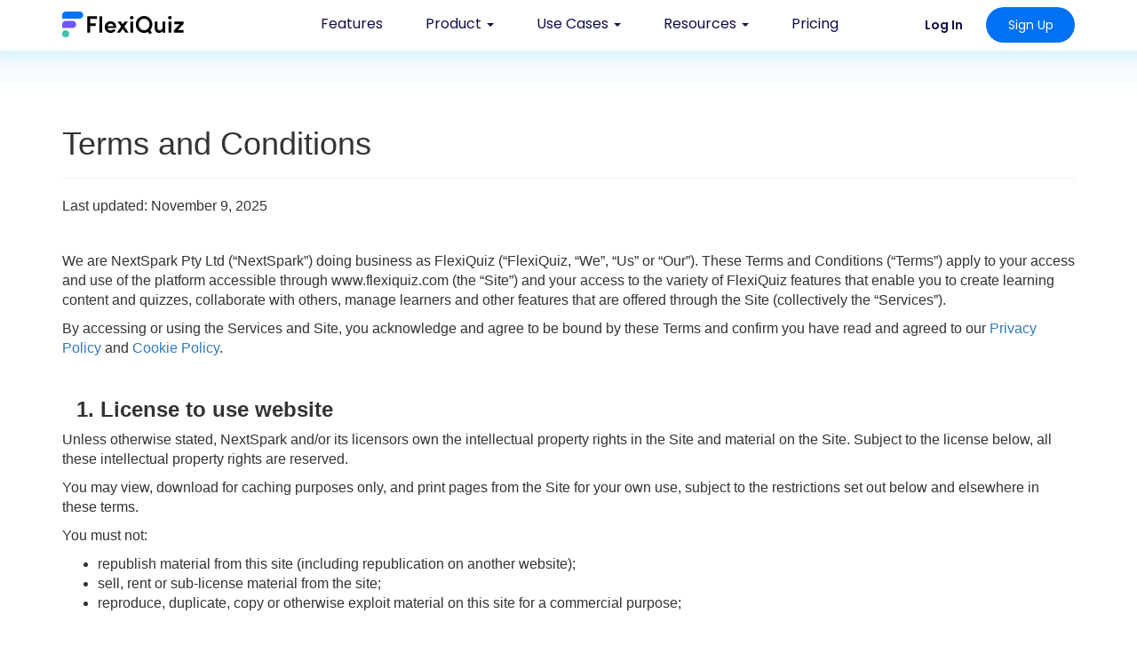

--- FILE ---
content_type: text/html; charset=utf-8
request_url: https://www.flexiquiz.com/Home/TermsAndConditions
body_size: 11231
content:

<!DOCTYPE html>
<html lang="en">
<head>



    <meta charset="utf-8">
    <meta http-equiv="X-UA-Compatible" content="IE=edge">
    <meta name="viewport" content="width=device-width, initial-scale=1">
    <meta name="description" content="Terms and Conditions for FlexiQuiz that govern the site usage for people to make tests, edit exams, and complete online quizzes." />
    <meta name="keywords" />
    
    <meta name="author" content="">

    <link rel="shortcut icon" href="/favicon.ico" />
    <link rel="icon" href="/images/favicon-16.png" sizes="16x16" type="image/png">
    <link rel="icon" href="/images/favicon-32.png" sizes="32x32" type="image/png">
    <link rel="icon" href="/images/favicon-128.png" sizes="128x128" type="image/png">
    <link rel="icon" href="/images/favicon-180.png" sizes="180x180" type="image/png">
    <link rel="icon" href="/images/favicon-192.png" sizes="192x192" type="image/png">

    
    

    <title>Terms and Conditions - FlexiQuiz</title>
    <base href="https://www.flexiquiz.com">


    <link rel="preconnect" href="https://fonts.googleapis.com">
    <link rel="preconnect" href="https://fonts.gstatic.com" crossorigin>

    <link href="https://fonts.googleapis.com/css2?family=Poppins:ital,wght@0,300;0,400;0,500;0,600;0,700;1,300;1,400;1,500;1,600;1,700&display=swap" rel="stylesheet">


    <link rel="stylesheet" href="https://cdnjs.cloudflare.com/ajax/libs/twitter-bootstrap/3.3.4/css/bootstrap.min.css" />
    <link rel="stylesheet" href="https://cdnjs.cloudflare.com/ajax/libs/twitter-bootstrap/3.3.4/css/bootstrap-theme.min.css" />

            <link rel="stylesheet" href="https://cdnjs.cloudflare.com/ajax/libs/font-awesome/4.3.0/css/font-awesome.min.css" />
        <link href="/Content/layout?v=SV7SkM7ztu25kZBbG_LMTk3ou6r7M7mGhg9Dqx680nE1" rel="stylesheet"/>


        <script>
            window.dataLayer = window.dataLayer || [];
            function gtag() { dataLayer.push(arguments); }

            gtag('consent', 'default', {
                'ad_storage': 'denied',
                'ad_user_data': 'denied',
                'ad_personalization': 'denied',
                'analytics_storage': 'denied'
            });
        </script>
        <script async src="https://www.googletagmanager.com/gtag/js?id=UA-61255730-2"></script>
        <script>
            window.dataLayer = window.dataLayer || [];
            function gtag() { dataLayer.push(arguments); }

            gtag('js', new Date());
            gtag('config', 'UA-61255730-2');
        </script>
        <script src="https://cdn.cookielaw.org/scripttemplates/otSDKStub.js" type="text/javascript" charset="UTF-8" data-domain-script="4229a4b3-e17a-4e7e-8777-c12429e6c098"></script>
        <script type="text/javascript">
            function OptanonWrapper() {

                if (OptanonActiveGroups.includes('C0002')) {
                    gtag('consent', 'update', { 'analytics_storage': 'granted' });
                }
                else {
                    gtag('consent', 'update', { 'analytics_storage': 'denied' });
                }

                if (OptanonActiveGroups.includes('C0004')) {
                    gtag('consent', 'update', {
                        'ad_storage': 'granted',
                        'ad_user_data': 'granted',
                        'ad_personalization': 'granted'
                    });
                }
                else {
                    gtag('consent', 'update', {
                        'ad_storage': 'denied',
                        'ad_user_data': 'denied',
                        'ad_personalization': 'denied'
                    });
                }
            } 
        </script>
</head>

  

<body class="surveyPage">

    <div id="mainCompanyGroup" style="display:none">QUIZ</div>

    <div class="surveyContentPage fqo-main-content">

        

<!-- Fixed navbar -->
<div class="navbar navbar-fixed-top fqo-navbar-white" role="navigation">
    <div class="container">

        <div class="browserWarning"></div>

        <div id="mainMenu">
            <div class="navbar-header">
                <button type="button" class="navbar-toggle" data-toggle="collapse" data-target=".navbar-collapse" onclick="setMainMenuState();">
                    <span class="sr-only">Toggle navigation</span>
                    <span class="icon-bar"></span>
                    <span class="icon-bar"></span>
                    <span class="icon-bar"></span>
                </button>

                <a class="fqo-navbar-logo" href="/">
                    <img class="navbar-brand" src="/images/flexiquiz-logo-main.svg" alt="Logo" />
                </a>
            </div>
            <div class="navbar-collapse collapse">

                <ul class="nav navbar-nav">
                    <li id="fqo-main-menu-item-features">
                        <a href="/home/features">Features</a>
                    </li>

                    <li id="fqo-main-menu-item-product" class="dropdown">
                        <a class="dropdown-toggle" href="#" role="button" data-toggle="dropdown" aria-expanded="false">
                            Product <span class="caret"></span>
                        </a>
                        <ul class="dropdown-menu">
                            <li><a href="/quiz-maker">Quiz maker</a></li>
                            <li><a href="/lms">LMS</a></li>
                            <li><a href="/live-quizzes">Live quizzes</a></li>
                            <li><a href="/exam-builder">Exam builder</a></li>
                        </ul>
                    </li>

                    <li id="fqo-main-menu-item-use-cases" class="dropdown">
                        <a class="dropdown-toggle" href="#" role="button" data-toggle="dropdown" aria-expanded="false">
                            Use Cases <span class="caret"></span>
                        </a>
                        <ul class="dropdown-menu">
                            <li id="fqo-main-menu-item-business" class="fq-main-menu-item"><a class="dropdown-item" href="/uses/business"><div><img src="https://cdn.flexiquiz.com/ps/images/menu/business.svg"  /></div><span>Business</span></a></li>
                            <li id="fqo-main-menu-item-onboarding" class="fq-main-menu-item"><a class="dropdown-item" href="/uses/recruitment"><div><img src="https://cdn.flexiquiz.com/ps/images/menu/onboarding.svg"  /></div><span>Recruitment</span></a></li>
                            <li id="fqo-main-menu-item-recruitment" class="fq-main-menu-item"><a class="dropdown-item" href="/uses/onboarding"><div><img src="https://cdn.flexiquiz.com/ps/images/menu/recruitment.svg"  /></div><span>Onboarding</span></a></li>
                            <li><div role="separator" class="divider"></div></li>
                            <li id="fqo-main-menu-item-education" class="fq-main-menu-item"><a class="dropdown-item" href="/uses/educators"><div><img src="https://cdn.flexiquiz.com/ps/images/menu/education.svg"  /></div><span>Education</span></a></li>
                            <li><div role="separator" class="divider"></div></li>
                            <li id="fqo-main-menu-item-selling" class="fq-main-menu-item"><a class="dropdown-item" href="/uses/selling-courses"><div><img src="https://cdn.flexiquiz.com/ps/images/menu/selling.svg"  /></div><span>Selling courses</span></a></li>
                        </ul>
                    </li>

                    <li id="fqo-main-menu-item-resources" class="dropdown">
                        <a class="dropdown-toggle" href="#" role="button" data-toggle="dropdown" aria-expanded="false">
                            Resources <span class="caret"></span>
                        </a>
                        <ul class="dropdown-menu">
                            <li id="fqo-main-menu-item-help" class="fq-main-menu-item"><a class="dropdown-item" href="/Help"><div><img src="https://cdn.flexiquiz.com/ps/images/menu/help.svg"  /></div><span>Help guides</span></a></li>
                            <li id="fqo-main-menu-item-blog" class="fq-main-menu-item"><a class="dropdown-item" href="/blog"><div><img src="https://cdn.flexiquiz.com/ps/images/menu/blog.svg"  /></div><span>Blogs</span></a></li>
                            <li id="fqo-main-menu-item-contact-us" class="fq-main-menu-item"><a class="dropdown-item" href="/Home/Contact"><div><img src="https://cdn.flexiquiz.com/ps/images/menu/contact-us.svg"  /></div><span>Contact us</span></a></li>
                        </ul>
                    </li>

                    <li id="fqo-main-menu-item-pricing">
                        <a href="/home/plans">Pricing</a>
                    </li>
                </ul>
                <form class="navbar-form navbar-right" role="form">
                        <a class="btn btn-sm fqo-btn fqo-btn-clear" href="/account/login">Log In</a>
                        <a class="btn btn-sm  fqo-btn fqo-btn-primary" href="/account/signup">Sign Up</a>
                </form>
                <div id="fqo-navbar-shading-absolute" class="fqo-navbar-shading-expanded"></div>
            </div><!--/.nav-collapse -->
            <div id="fqo-navbar-shading-fixed" class="fqo-navbar-shading-expanded"></div>
        </div>
    </div>
</div>

<div class="fqo-navbar-shading"></div>

        <noscript>
            <div class="container bs-callout" style="margin-top:80px;">
                <strong>For full functionality of this site it is necessary to enable JavaScript.</strong>
            </div>
        </noscript>

        

<div class="container privacyPolicy" style="margin-bottom: 40px;">
    <div class="page-header">
        <h1>Terms and Conditions</h1>
    </div>
    <p style="margin-bottom: 40px;">Last updated: November 9, 2025</p>

    <p>We are NextSpark Pty Ltd (“NextSpark”) doing business as FlexiQuiz (“FlexiQuiz, “We”, “Us” or “Our”). These Terms and Conditions (“Terms”) apply to your access and use of the platform accessible through www.flexiquiz.com (the “Site”) and your access to the variety of FlexiQuiz features that enable you to create learning content and quizzes, collaborate with others, manage learners and other features that are offered through the Site (collectively the “Services”).</p>
    <p>By accessing or using the Services and Site, you acknowledge and agree to be bound by these Terms and confirm you have read and agreed to our <a href="../Home/PrivacyPolicy/">Privacy Policy</a> and <a href="../Home/cookie-policy/">Cookie Policy</a>.</p>

    <div style="text-indent: 1em;"><h3>1. License to use website</h3></div>

    <p>Unless otherwise stated, NextSpark and/or its licensors own the intellectual property rights in the Site and material on the Site. Subject to the license below, all these intellectual property rights are reserved.</p>
    <p>You may view, download for caching purposes only, and print pages from the Site for your own use, subject to the restrictions set out below and elsewhere in these terms.</p>
    <p>You must not:</p>
    <ul>
        <li>republish material from this site (including republication on another website);</li>
        <li>sell, rent or sub-license material from the site;</li>
        <li>reproduce, duplicate, copy or otherwise exploit material on this site for a commercial purpose;</li>
    </ul>

    <div style="text-indent: 1em;"><h3>2. Acceptable use</h3></div>
    <p>You must not use this Site in any way that causes, or may cause, damage to the Site or impairment of the availability or accessibility of the Site; or in any way which is unlawful, illegal, fraudulent or harmful or in connection with any unlawful, illegal, fraudulent or harmful purpose or activity.</p>
    <p>We may, at our own discretion, disable any account should an account’s usage be significantly in excess of average usage patterns to the extent that it adversely affects the speed, functionality, stability or availability of the services for other users (as determined by us). FlexiQuiz on behalf of NextSpark will attempt to notify you of any excessive or abusive usage to give you an opportunity to reduce such usage to a level acceptable to Us.</p>
    <p>You must not use this Site to copy, store, host, transmit, send, use, publish or distribute any material which consists of (or is linked to) any spyware, computer virus, Trojan horse, worm, keystroke logger, rootkit or other malicious computer software.</p>
    <p>FlexiQuiz has a zero-tolerance spam policy. You must not use this Site to transmit or send unsolicited commercial communications. Please refer to our <a href="../Home/AntiSpamPolicy/">Anti-Spam Policy</a> for more information.</p>

    <div style="text-indent: 1em;"><h3>3. Restricted access</h3></div>
    <p>Access to certain areas of this Site are restricted. We reserve the right to restrict access to other areas of this website, or indeed this entire website, at Our discretion.</p>
    <p>If you have been issued an account by FlexiQuiz in connection with your use of the Services, you are responsible for safeguarding your password and any other credentials used to access the account.   You, and not FlexiQuiz, are responsible for any activity occurring in your account (except for activity that FlexiQuiz is directly responsible for that is not performed with your instructions).</p>
    <p>If you become aware of any unauthorized access to your account, you should contact FlexiQuiz immediately. Accounts must not be shared and can only be used by one individual per account.</p>
    <p>We may disable your user ID and password in Our sole discretion without notice or explanation.</p>

    <div style="text-indent: 1em;"><h3>4. User content</h3></div>
    <p>In these Terms, “your user content” means material (including without limitation text, images, audio material, video material and audio-visual material) that you submit to this Site, for whatever purpose.</p>
    <p>Your user content must not be illegal or unlawful, must not infringe any third party's legal rights, and must not be capable of giving rise to legal action whether against you or NextSpark or a third party (in each case under any applicable law).</p>
    <p>You must not submit any user content to the Site that is or has ever been the subject of any threatened or actual legal proceedings or other similar complaint.</p>
    <p>We reserve the right to edit or remove any material submitted to this Site, or stored on Our servers, or hosted or published upon this Site.</p>
    <p>Notwithstanding NextSpark's rights under these Terms in relation to user content, We do not undertake to monitor the submission of such content to, or the publication of such content on, this Site.</p>

    <div style="text-indent: 1em;"><h3>5. Publicity</h3></div>
    <p>If the main Administrator represents an organization, we may use your trade name and trademarks on our Site and any other promotional materials produced by us. Administrators can request us not to display their organization’s trade name, trademarks and any feedback on the Site or promotional materials by sending an email to <a href="mailto:info@Flexiquiz.com">info@flexiquiz.com</a>.</p>

    <div style="text-indent: 1em;"><h3>6. No warranties</h3></div>
    <p>This Site is provided “as is” without any representations or warranties, express or implied. NextSpark makes no representations or warranties in relation to this Site or the information and materials provided on this Site.</p>
    <p>Without prejudice to the generality of the foregoing paragraph, NextSpark does not warrant that:</p>
    <ul>
        <li>this Site will be constantly available, or available at all; or</li>
        <li>the information on this Site is complete, true, accurate or non-misleading.</li>
    </ul>
    <p>Nothing on this Site constitutes, or is meant to constitute, advice of any kind. If you require advice in relation to any matter you should consult an appropriate professional.</p>

    <div style="text-indent: 1em;"><h3>7. Limitations of liability</h3></div>
    <p>NextSpark will not be liable to you (whether under the law of contact, the law of torts or otherwise) in relation to the contents of, or use of, or otherwise in connection with, this Site:</p>
    <ul>
        <li>for any indirect, special or consequential loss; or</li>
        <li>for any business losses, loss of revenue, income, profits or anticipated savings, loss of contracts or business relationships, loss of reputation or goodwill, or loss or corruption of information or data.</li>
    </ul>
    <p>These limitations of liability apply even if NextSpark has been expressly advised of the potential loss.</p>

    <div style="text-indent: 1em;"><h3>8. Exceptions</h3></div>
    <p>Nothing in this Site disclaimer will exclude or limit any warranty implied by law that it would be unlawful to exclude or limit; and nothing in this website disclaimer will exclude or limit Our liability in respect of any:</p>
    <ul>
        <li>death or personal injury caused by Our negligence;</li>
        <li>fraud or fraudulent misrepresentation on the part of NextSpark; or</li>
        <li>matter which it would be illegal or unlawful for NextSpark to exclude or limit, or to attempt or purport to exclude or limit, its liability.</li>
    </ul>

    <div style="text-indent: 1em;"><h3>9. Reasonableness</h3></div>
    <p>By using this Site, you agree that the exclusions and limitations of liability set out in this Site disclaimer are reasonable.</p>
    <p>If you do not think they are reasonable, you must not use this Site or access the Services.</p>

    <div style="text-indent: 1em;"><h3>10. Other parties</h3></div>
    <p>You accept that, as a limited liability entity, NextSpark has an interest in limiting the personal liability of its officers and employees. You agree that you will not bring any claim personally against NextSpark's officers or employees in respect of any losses you suffer in connection with the Site.</p>
    <p>Without prejudice to the foregoing paragraph, you agree that the limitations of warranties and liability set out in this Site disclaimer will protect NextSpark's officers, employees, agents, subsidiaries, successors, assigns and sub-contractors as well as NextSpark.</p>

    <div style="text-indent: 1em;"><h3>11. Unenforceable provisions</h3></div>
    <p>If any provision of this Site disclaimer is, or is found to be, unenforceable under applicable law, that will not affect the enforceability of the other provisions of this Site disclaimer.</p>

    <div style="text-indent: 1em;"><h3>12. Indemnity</h3></div>
    <p>You hereby indemnify NextSpark and undertake to keep NextSpark indemnified against any losses, damages, costs, liabilities and expenses (including without limitation legal expenses and any amounts paid by NextSpark to a third party in settlement of a claim or dispute on the advice of NextSpark's legal advisers) incurred or suffered by NextSpark arising out of any breach by you of any provision of these Terms, or arising out of any claim that you have breached any provision of these Terms.</p>

    <div style="text-indent: 1em;"><h3>13. Fee-based subscriptions</h3></div>
    <p>Some of Our Services are billed on a subscription basis (called “Subscriptions”) for the term specified on the order pages when you purchase a Subscription.</p>
    <p>The price to be paid and the term for your Subscription will be made clear to you on the Subscription order pages or otherwise during the order process and may vary from time to time. Unless otherwise indicated all prices are in US dollars (USD). You agree to pay the fees at the rates notified to you at the time you purchase your Subscription together with any processing or other associated fees charged by the issuing bank/payment provider. Eligibility for any discounts is ascertained at the time you subscribe and cannot be changed during the term of your Subscription. We will always inform you in advance of any increase in the price of your Subscription and offer you an opportunity to cancel it if you do not wish to pay the new price.</p>
    <p>Subscription payments will be debited from your account on a monthly basis for monthly Subscriptions or annually for an yearly Subscription. You can cancel your Subscription up to 3 days before the payment due date.</p>
    <p>You are responsible for any fees that are payable including any processing or other fees charged by the issuing bank/payment provider.</p>
    <p>Our prices are exclusive of any and all taxes (including without limitation, value added tax, use tax, sales tax, services tax etc.). You are responsible for paying taxes associated with your purchase and keeping your billing information up to date.</p>
    <p>There are no refunds. To cancel your Subscription go to the settings screen, within your account at least 3 days before the payment due date.</p>
    <p>When you purchase a Subscription to FlexiQuiz, you must provide us with complete and accurate payment information. By submitting payment details you confirm that you are entitled to use those payment details for this purpose. If we do not receive payment authorization or any authorization is subsequently cancelled, we may immediately terminate or suspend your access to FlexiQuiz and in suspicious circumstances we may contact the issuing bank/payment provider and/or law enforcement authorities or other appropriate third parties.</p>

    <div style="text-indent: 1em;"><h3>14. AI</h3></div>
    <p>Our platform includes an optional AI feature that allows Admins and Trainers to generate quizzes for learning and training purposes. By using the AI features, you understand and agree that:</p>
    <ul>
        <li>You must not use the AI features in a manner that violates the OpenAI Usage Policies.</li>
        <li>You must not use AI features to produce harmful, offensive, defamatory, or unlawful content.</li>
        <li>The generated quizzes may not be entirely accurate, complete or reliable. FlexiQuiz is not responsible for any inaccuracies or omissions in the generated quizzes.</li>
        <li>You are responsible for reviewing and editing any AI-generated content before publishing and sharing it.</li>
    </ul>
    <p>By using the FlexiQuiz AI features, you agree to comply with all <a rel="nofollow noreferrer noopener" target="_blank" href="https://openai.com/terms">OpenAI Terms and Conditions</a> and <a rel="nofollow noreferrer noopener" target="_blank" href="https://openai.com/en-GB/policies/usage-policies">OpenAI usage policies</a>.</p>
    
    <div style="text-indent: 1em;"><h3>15. Breaches of these Terms</h3></div>
    <p>Without prejudice to NextSpark's other rights under these Terms, if you breach these Terms in any way, NextSpark may take such action as NextSpark deems appropriate to deal with the breach, including suspending your access to the website, prohibiting you from accessing the website, blocking computers using your IP address from accessing the website, contacting your internet service provider to request that they block your access to the Site and/or bringing court proceedings against you.</p>

    <div style="text-indent: 1em;"><h3>16. Variation</h3></div>
    <p>We reserve the right to change these Terms from time to time without prior notice.</p>
    <p>Revised Terms will apply to the use of this Site from the date of the publication of the revised Terms on this Site. Please check this page regularly to ensure you are familiar with the current version.</p>

    <div style="text-indent: 1em;"><h3>17. Assignment</h3></div>
    <p>NextSpark may transfer, sub-contract or otherwise deal with NextSpark's rights and/or obligations under these Terms without notifying you or obtaining your consent.</p>
    <p>You may not transfer, sub-contract or otherwise deal with your rights and/or obligations under these Terms.</p>

    <div style="text-indent: 1em;"><h3>18. Severability</h3></div>
    <p>If a provision of these Terms is determined by any court or other competent authority to be unlawful and/or unenforceable, the other provisions will continue in effect. If any unlawful and/or unenforceable provision would be lawful or enforceable if part of it were deleted, that part will be deemed to be deleted, and the rest of the provision will continue in effect.</p>

    <div style="text-indent: 1em;"><h3>19. Entire agreement</h3></div>
    <p>These terms, together with the <a href="../Home/PrivacyPolicy/">Privacy Policy</a>, <a href="../Home/cookie-policy/">Cookie Policy</a> and <a href="../Home/AntiSpamPolicy/">Anti-Spam Policy</a>, constitute the entire agreement between you and NextSpark in relation to your use of this Site, and supersede all previous agreements in respect of your use of this Site.</p>

    <div style="text-indent: 1em;"><h3>20. Law and jurisdiction</h3></div>
    <p>These Terms will be governed by and construed in accordance with Australian Law, and any disputes relating to these Terms will be subject to the exclusive jurisdiction of the courts of Australia.</p>

    
    <div style="margin-top: 40px;"><h3>NextSpark's details:</h3></div>
    <p>The full name of NextSpark is NextSpark Pty Ltd.</p>
    <p>NextSpark is registered in Australia under company number ACN 601 759 497.</p>
    <p>You can contact NextSpark by sending an email to <a href="mailto:info@Flexiquiz.com">info@flexiquiz.com</a>.</p>

</div>


        <div id="fqo-footer-separator"></div>


<div id="fqo-full-footer" class="container">
    <div id="fqo-full-footer-items" class="row">
        
        <div id="fqo-full-footer-item-product" class="col-sm-3 col-xs-6">
            <h6>Product</h6>
            <ul>
                <li><a href="/quiz-maker">Quiz maker</a></li>
                <li><a href="/lms">LMS</a></li>
                <li><a href="/live-quizzes">Live quizzes</a></li>
                <li><a href="/exam-builder">Exam builder</a></li>
            </ul>
        </div>
        <div id="fqo-full-footer-item-solutions" class="col-sm-3 col-xs-6">
            <h6>Use Cases</h6>
            <ul>
                <li><a href="/uses/business">Business</a></li>
                <li><a href="/uses/educators">Education</a></li>
                <li><a href="/uses/onboarding">Onboarding</a></li>
                <li><a href="/uses/recruitment">Recruitment</a></li>
                <li><a href="/uses/selling-courses">Selling courses</a></li>
            </ul>
        </div>
        <div id="fqo-full-footer-item-company" class="col-sm-3 col-xs-6">
            <h6>Company</h6>
            <ul>
                <li><a href="/Home/Plans">Pricing</a></li>
                <li><a href="/affiliate">Affiliates</a></li>
                <li><a href="/Home/TermsAndConditions">Terms</a> and <a href="/Home/PrivacyPolicy">Privacy</a></li>
                
                <li><button id="ot-sdk-btn" class="ot-sdk-show-settings">Cookie settings</button></li>
                <li><a href="/Home/cookie-policy">Cookie policy</a></li>
            </ul>
        </div>
        <div id="fqo-full-footer-item-resources" class="col-sm-3 col-xs-6">
            <h6>Resources</h6>
            <ul>
                <li><a href="/Help">Help guides</a></li>
                <li><a href="/blog">Blogs</a></li>
                <li><a href="/Home/Contact">Contact us</a></li>
            </ul>
        </div>
    </div>
    <div id="fqo-full-footer-additional" class="row">
        <div id="fqo-full-footer-socials" class="col-sm-3">
            <ul>
                <li><a href="https://www.linkedin.com/company/flexiquiz" rel="nofollow noreferrer noopener" target="_blank"><img src="https://cdn.flexiquiz.com/ps/images/icons/socials1.svg" alt="LinkedIn" width="26" height="26"></a></li>
                <li><a href="https://twitter.com/flexiquiz" rel="nofollow noreferrer noopener" target="_blank"><img src="https://cdn.flexiquiz.com/ps/images/icons/socials2.svg" alt="twitter" width="26" height="26"></a></li>
                <li><a href="https://www.facebook.com/getflexiquiz" rel="nofollow noreferrer noopener" target="_blank"><img src="https://cdn.flexiquiz.com/ps/images/icons/socials3.svg" alt="Facebook" width="26" height="26"></a></li>
            </ul>
        </div>
        <div id="fqo-full-footer-crt" class="col-sm-6">
            Copyright &copy; NextSpark Pty Ltd
        </div>
    </div>
</div>


    </div>



    <script src="https://cdnjs.cloudflare.com/ajax/libs/jquery/3.5.1/jquery.min.js" integrity="sha512-bLT0Qm9VnAYZDflyKcBaQ2gg0hSYNQrJ8RilYldYQ1FxQYoCLtUjuuRuZo+fjqhx/qtq/1itJ0C2ejDxltZVFg==" crossorigin="anonymous"></script>
    <script src="https://cdnjs.cloudflare.com/ajax/libs/jquery-migrate/3.3.1/jquery-migrate.min.js" integrity="sha512-wDH73bv6rW6O6ev5DGYexNboWMzBoY+1TEAx5Q/sdbqN2MB2cNTG9Ge/qv3c1QNvuiAuETsKJnnHH2UDJGmmAQ==" crossorigin="anonymous"></script>
    <script src="https://cdnjs.cloudflare.com/ajax/libs/html5shiv/3.7.2/html5shiv.min.js" integrity="sha256-4OrICDjBYfKefEbVT7wETRLNFkuq4TJV5WLGvjqpGAk=" crossorigin="anonymous"></script>
    <script src="https://cdnjs.cloudflare.com/ajax/libs/respond.js/1.4.2/respond.min.js" integrity="sha256-g6iAfvZp+nDQ2TdTR/VVKJf3bGro4ub5fvWSWVRi2NE=" crossorigin="anonymous"></script>
    <script src="https://cdnjs.cloudflare.com/ajax/libs/twitter-bootstrap/3.3.4/js/bootstrap.min.js" integrity="sha256-JnqDCSpf1uxft0a84S1ECr038dZJwHL2U+F9DIAOtkc=" crossorigin="anonymous"></script>
    <script src="https://cdnjs.cloudflare.com/ajax/libs/jquery-validate/1.10.0/jquery.validate.min.js" integrity="sha256-zeBXhIZxe7b3XDozN2EWt3Z3YZR1w4tZBCWOWxGOhDY=" crossorigin="anonymous"></script>
    <script src="https://cdnjs.cloudflare.com/ajax/libs/jquery-validation-unobtrusive/3.2.2/jquery.validate.unobtrusive.min.js" integrity="sha256-Wmm/W/tEYyG8DI5G0qw+plrWVWbJNNr5dewPwJ44Qh8=" crossorigin="anonymous"></script>
    <script src="/bundles/layoutSC?v=dYxQ5m8OoeCJKDhW0zbVIymyxgGC9zoJidxPwnUchCo1"></script>

    




    <script type="text/javascript">

        if (ie_ver() > 0 && ie_ver() <= 7) {
            $(".browserWarning").html("<br /><h5><strong>Your Browser Is Not Supported!</strong> Please use Firefox, Chrome, Safari or Internet Explorer 8+</h5><br />");

            $(".browserWarning").show();
            $("#mainMenu").hide();
        }
    </script>

        <script>
            window.addEventListener('load', function () {
                jQuery('a:contains(Sign Up)').click(function () {
                    gtag('event', 'click', { 'event_category': 'link', 'event_label': 'Sign up' })
                })
                jQuery('[href="/Home/Contact"]').click(function () {
                    gtag('event', 'click', { 'event_category': 'link', 'event_label': 'Contact us' })
                })
                jQuery('a:contains(Log In)').click(function () {
                    gtag('event', 'click', { 'event_category': 'link', 'event_label': 'Login' })
                })
            })
        </script>
</body>

</html>


--- FILE ---
content_type: text/css; charset=utf-8
request_url: https://www.flexiquiz.com/Content/layout?v=SV7SkM7ztu25kZBbG_LMTk3ou6r7M7mGhg9Dqx680nE1
body_size: 16557
content:
.surveyLogo{background-repeat:no-repeat;background-size:100% 100%;height:60px;margin-bottom:10px;margin-left:20px;width:150px}.surveyPageMain{background-color:#f2f2f2}.surveyContentPage{position:relative;min-height:100%;vertical-align:bottom;margin:0 auto;height:100%}.surveyContentEditContainer{padding-top:72px;margin:-72px auto -80px;min-height:100%;height:auto!important;height:100%;padding-bottom:80px}.surveyContentContainer{background-color:rgba(255,255,255,1);border-left:solid #ddd 1px;border-right:solid #ddd 1px;padding-top:20px;min-height:100%;height:auto!important;height:100%;padding-bottom:80px}.surveyContentMainContainer{background-color:rgba(255,255,255,1);border-left:solid #ddd 1px;border-right:solid #ddd 1px;padding-top:64px;margin:-52px auto -80px;min-height:100%;height:auto!important;height:100%;padding-bottom:80px}.surveyContentSubMenu{position:absolute;width:100%;background-color:#fff;left:0;top:52px;height:50px;border-bottom:#ddd solid 1px}.surveyContentSubMenuDescription{font-size:15px;color:#777;position:relative;padding-top:4px}.surveyContentSubMenuDescription a{color:#777}.uploadUsersHeading{align-content:center;font-size:12px;margin-top:2px;cursor:pointer;color:#777}.uploadUsers{float:right;font-size:12px;margin-top:2px;cursor:pointer;color:#777}.uploadUsers span{margin-right:2px}.usersContentMainContainer{margin:52px auto -80px}.surveyContentMainContainerLMS{background-color:rgba(255,255,255,1);padding-top:52px;margin:-52px auto -112px;min-height:100%;height:auto!important;height:100%;padding-bottom:112px}[ng\:cloak],[ng-cloak],[data-ng-cloak],[x-ng-cloak],.ng-cloak,.x-ng-cloak{display:none!important}.standardCommandButton{color:#fff;cursor:pointer;padding-top:10px;padding-bottom:10px;margin-top:5px;margin-bottom:5px;background-color:#1bc3ce;display:inline-block;font-size:11.5px;border:none;min-width:120px;text-align:center}.standardCommandButtonNotShown{display:none}.standardCommandButton:hover{background-color:#12e3e0}.standardTextButton{font-size:10.5px}.surveyRadioButton{width:10px}.surveyRadioButtonGridOption{width:10px}.surveyCheckboxGridOption{width:10px}.surveyCheckbox{width:0}.surveyTextbox{width:90%}.surveyTextArea{width:inherit}.surveyDropdownlist{width:90%}.linkButton{color:blue;cursor:pointer;text-decoration:underline}.questionEditorTextRows{width:50px}.questionEditorTextColumns{width:50px}@media(min-width:768px){.horizontalQuestionLayout{width:60%;float:left;padding-right:15px}.horizontalQuestionOptionsLayout{width:40%;float:right;margin:0!important;padding-left:15px}}.surveyConfigurationRow{border-bottom:1px dotted #aaa}.surveyConfigurationNameRow{}.reportViewer{position:relative;min-height:200px}.reportViewerPanel{margin-top:25px}.responseSummaryStandardOption{display:table-row;width:100%;clear:both;border-bottom:1px dotted #aaa}.responseSummaryStandardOptionText{float:left;display:table-column;width:auto;margin-left:10px;margin-top:4px;margin-bottom:4px}.responseSummaryOtherOptionText{font-style:italic}.responseSummaryUpdatedQuestionDescription{font-style:italic;font-size:12px;color:#aaa;margin-top:-12px}.responseSummaryMultiChoiceSummaryText{font-style:italic}.responseSummaryStandardTotalResponses{float:right;display:table-column;margin-right:10px;margin-top:4px;margin-bottom:4px;text-align:right}.responseSummaryGridSubQuestion{display:table-row;width:100%;clear:both;border-bottom:1px dotted #aaa}.responseSummaryGridSubQuestionText{float:left;display:table-column;width:auto;margin-left:10px;margin-top:4px;margin-bottom:4px}.responseSummaryGridSubTotalResponses{float:right;display:table-column;width:100px;margin-right:10px;margin-top:4px;margin-bottom:4px;text-align:right}.assignmentList{width:100%;min-height:200px}.settingsSection{width:100%;display:table;margin-bottom:40px;border-bottom:1px dotted #aaa}.settingsDescription{width:20%;display:table-cell}.settingsDescriptionTitle{font-weight:600}.pageTitle{border-top:1px solid #aaa;border-bottom:1px solid #aaa;margin-top:15px;margin-bottom:14px;padding-top:5px;padding-bottom:5px}.pageTitleMain{color:gray;font-size:30px;font-weight:600}.pageTitleSub{color:gray;font-size:14px}.publishTitle{font-size:24px;padding-left:30px;padding-bottom:20px;border-bottom:1px solid #ddd;margin-bottom:30px}.publishButton{float:right;margin-right:100px;margin-top:-5px}.offerModalCard{border:1px solid #ddd;background-color:#4f82e9;margin-bottom:24px;text-align:center;box-shadow:7px 8px 7px -1px #ddd;height:80px}.offerModalCardFeatures{margin-top:-34px;background-color:#fff;border-top:none;height:400px;border-radius:0 0 8px 8px}.offerModalCardType{font-size:20px;padding:10px 10px 0 10px;color:#fff}.offerModalPlanCost{background-color:#fff;font-size:32px;color:#626262;text-align:center;padding-bottom:40px}.offerModuleJoinButtonPremium{background-color:#4f82e9!important}.offerModuleJoinButtonPremium:hover{background-color:#4b60ea!important}.offerModuleJoinButton a,.planCurrent{font-size:15px;padding-top:10px;padding-bottom:10px;padding-left:15px;padding-right:15px;color:#fff;background-color:#65a391;border-radius:4px;text-decoration:none}@media(max-width:767px){.publishTitle{height:100px;margin-top:10px;text-align:center}.publishButton{margin-top:5px;float:none;margin-right:0}}.publishTypeDescription{margin-bottom:28px;padding-bottom:10px;border-bottom:1px solid #ddd;padding-left:20px;padding-right:20px}.publishTypeContent{padding-left:20px;padding-right:20px}.publishTypeEmailContent{padding-left:0;margin-left:-5px;padding-right:15px}.customiseURL{color:blue;cursor:pointer;float:right;margin-top:7px;margin-left:10px;margin-right:20px;font-size:12px}.customiseRegistrationFields{color:blue;cursor:pointer;margin-top:1px;margin-left:10px;margin-right:20px;position:absolute;font-size:12px}.publishedSurveyEmaiToList{width:100%}.publishedSurveyEmailSubject{width:100%}.configureResultsPassFail{margin-top:50px;margin-left:160px;margin-top:0}#fqo-private-access-code-container{background-color:#fff;height:100%;color:#525252;font-size:22.5px;font-family:'Noto Sans JP',sans-serif}#fqo-private-access-code-container>div{top:40%;position:absolute;left:50%;transform:translate(-50%,-50%)}#fqo-private-access-code-container>div>div{color:#525252}#fqo-private-access-code-container>div #fqo-private-access-code{width:500px;height:84px;font-size:25px;margin-top:10px;padding-left:15px;padding-top:5px;border-top-left-radius:4px;border-bottom-left-radius:4px;border:1px solid #525252;border-right:none;outline:none}#fqo-private-access-code-container>div #fqo-private-access-code-start{width:45px;background-color:#fff;margin-top:10px;height:84px;border-top-right-radius:4px;border-bottom-right-radius:4px;border:1px solid #525252;border-left:none}#fqo-private-access-code-container>div #fqo-private-access-code-start button{border-radius:27px;margin-top:25px;width:38px;height:38px;font-weight:900;color:#fff;background-color:#525252}#fqo-private-access-code-container>div #fqo-private-access-code-start button i{font-size:20px;margin-left:-2.8px}@media(min-width:1200px){.mainPagePlatforms{background-image:url('../Images/HomePagePlatforms.jpg');background-repeat:no-repeat;background-size:100% 100%;width:475px;height:256px;position:absolute;margin-top:-9px;margin-left:-40px}.quizMakerMain{background-image:url('../Images/QuizMakerPageMain.jpg')!important;margin-top:-40px!important}.blogPanelHeight{height:60px!important;padding-left:10px;padding-right:10px}.infoRespondentPassOnlyEmail{margin-top:9px;position:absolute}.lblEmailOnly{margin-left:25px}}@media(min-width:992px)and (max-width:1199px){.mainPagePlatforms{background-image:url('../Images/HomePagePlatforms.jpg');background-repeat:no-repeat;background-size:100% 100%;width:475px;height:257px;position:absolute;margin-top:23px;margin-left:0}.quizMakerPagePlatforms{margin-top:-11px}.quizMakerMain{background-image:url('../Images/QuizMakerPageMain.jpg')!important;margin-top:-40px!important}.blogPanelHeight{height:60px!important}.infoRespondentPassOnlyEmail{margin-top:9px;position:absolute}.lblEmailOnly{margin-left:25px}.infoEmailResults{margin-left:0;margin-top:0}.usrDetPWInputBox{width:70%!important}}@media(min-width:768px)and (max-width:991px){.configureResultsPassFail{margin-top:50px;margin-left:10px;margin-top:0}.usrCheckboxMngGrps{padding-left:46px!important;padding-right:0!important}.primaryHomePageBanner .col-sm-4{width:100%}.quizMakerMain{background-image:url('../Images/QuizMakerPageMain.jpg')!important}.lblEmailOnly{position:absolute;padding-top:6px;margin-left:10px}.infoEmailResults{margin-left:0;margin-top:-20px}.usrDetPWInputBox{width:100%!important}.usrDetBtnReset{float:left!important;margin-top:auto!important}.usrDetUsrTypeDrpDwn{margin-left:32px!important}.usrTypeWidth{width:85%}}@media(min-width:425px)and (max-width:991px){.mainPagePlatforms{background-image:url('../Images/HomePagePlatforms-m.jpg');background-repeat:no-repeat;background-size:350px 190px;background-position:center;width:100%;height:190px;position:absolute;margin-top:26px}.configureResultsPassFail{margin-top:50px;margin-left:10px;margin-top:0}.primaryHomePageBanner{padding-top:10px;padding-bottom:214px;text-align:center}.quizMakerMain{background-image:url('../Images/QuizMakerPageMain.jpg')!important}.blogPanelHeight{height:60px!important}#fqo-private-access-code-container>div #fqo-private-access-code{width:320px}}@media(max-width:424px){.usrCheckboxMngGrps{padding-left:46px!important;padding-right:0!important}.configureResultsPassFail{margin-top:50px;margin-left:10px;margin-top:0}.mainPagePlatforms{background-image:url('../Images/HomePagePlatforms-s.jpg');background-repeat:no-repeat;background-size:250px 136px;background-position:center;width:100%;height:136px;position:absolute;margin-top:25px;margin-left:-15px}.primaryHomePageBanner{padding-top:10px;padding-bottom:160px;text-align:center}.blogPanelHeight{height:60px!important;padding-left:10px;padding-right:10px}.blogTilePadding{padding-left:0!important;padding-right:0!important}.blog{padding-left:0!important;padding-right:0!important}.blogImageBanner{margin-left:-25px!important;margin-right:-25px!important}#fqo-private-access-code-container>div #fqo-private-access-code{width:270px}}.tileShadow{border:1px solid #ddd;box-shadow:7px 8px 7px -1px #ddd;border-radius:25px}.blogPanelHeight{height:40px;padding-left:10px;padding-right:10px}.blogTilePaddingMiddle{text-align:center;margin-top:15px;margin-bottom:15px}.blogTilePadding{text-align:center;padding-bottom:15px;padding-top:15px}.blogMain img{height:200px;width:100%;overflow:hidden;border-radius:25px}.blogMain{padding-left:25px!important;padding-right:25px!important}.blog{text-align:left;padding-left:25%;padding-right:20%;font-size:18px!important;line-height:1.8;font-family:'Gill Sans','Gill Sans MT',Calibri,'Trebuchet MS',sans-serif}.blog p ol ul{text-align:left;padding-left:25%;padding-right:20%;font-size:18px!important;line-height:1.8;font-family:'Gill Sans','Gill Sans MT',Calibri,'Trebuchet MS',sans-serif}.blog img{width:100%;object-fit:cover;overflow:hidden}.blogImageBanner{object-fit:cover;overflow:hidden;margin-left:18%;padding-bottom:20px}.share-btn.youtube{background:red}.mainPageTitle{color:#1f1f1f;float:right;font-size:48px;padding-right:150px;max-width:450px;line-height:52px}.mainPageSubTitle{color:#444;float:right;font-size:24px;max-width:450px;line-height:34px;padding-top:15px}.mainPageGetStarted{color:#fff;cursor:pointer;float:right;font-size:20px;font-weight:600;margin-bottom:5px;margin-right:240px;margin-top:40px;min-width:200px;padding-bottom:8px;padding-top:8px;text-align:center;background:-moz-linear-gradient(center top,#12e3e0 0%,#1791ab 100%) repeat scroll 0 0 rgba(0,0,0,0);border:1px solid #2f6fa9;border-radius:5px;box-shadow:0 1px 2px rgba(0,0,0,.2),0 1px 0 rgba(255,255,255,.1) inset}.centreButtonWrapper{}.centreButton{display:table;margin:0 auto}.dialogQuestionType{height:37px}.suveyEditorQuestionActions{float:right}.signupButton{background:-moz-linear-gradient(center top,#12e3e0 0%,#1791ab 100%) repeat scroll 0 0 rgba(0,0,0,0);border:1px solid #2f6fa9;border-radius:5px;box-shadow:0 1px 2px rgba(0,0,0,.2),0 1px 0 rgba(255,255,255,.1) inset;padding-top:5px;padding-bottom:5px}a#signupButtonText{color:#fff}.loginButton{border:1px solid #555;border-radius:5px;box-shadow:0 1px 2px rgba(0,0,0,.2),0 1px 0 rgba(255,255,255,.1) inset;padding-top:5px;padding-bottom:5px}.primaryHomePageBanner{background-repeat:no-repeat;background-size:100% 100%;margin-top:50px;background-color:#5bc0de}.homePageMarketing{color:#444}.homePageMarketingHeader{text-align:center}.homePageMarketing .col-md-3{text-align:center}.homePageMarketing .col-md-4{text-align:center}.homePageMarketingItem i{border-width:1px;border-style:solid;width:90px;height:90px;line-height:90px;font-size:45px}.homePageMarketingItem h2{font-size:22px}.homePageFeatures{text-align:center;margin-top:50px;background-color:#f5f5f5;padding-bottom:48px;border-top:1px solid #f2d2d2}.homePageTourFeatures{background-color:#f1f1f1;border-top:solid 1px #f2d2d2;border-bottom:solid 1px #f2d2d2;color:#fff;height:58px}.homePageTourFeatures h4{margin-top:19px;color:#fff}.homePageUses{margin-bottom:45px}.homePageUses .col-sm-4{padding-left:40px;padding-right:40px}.homePageUses i{color:#777}.homePageKeyFunctions{background-color:#2aabd2;border-top:solid 1px #337ab7;border-bottom:solid 1px #337ab7;color:#fff;padding-top:20px;padding-bottom:35px}.homePageServices{margin-top:30px;margin-bottom:20px}.homePageServicesIcon{float:left}.homePageServicesIcon i{text-align:center;font-size:36px}.homePageServicesInfo{padding-left:55px;padding-right:10px}.homePageBottomJoinNow{background-color:#f5f5f5;min-height:102px}.homePageBottomJoinNow h4{margin-top:25px}.homePageBottomJoinNow p{}.homePageBottomJoinNow a{margin-top:25px}.featureIcon{padding-top:40px;font-size:34px;color:#777}.featureInfo{color:#b4b4b4;font-size:14px!important;margin-left:5px;cursor:pointer}@media(min-width:992px){.homePageFeatures .row{padding-left:150px;padding-right:150px}.homePageFeatures h4{color:#555;font-size:17px}}@media(min-width:768px)and (max-width:991px){.homePageFeatures .row{padding-left:25px;padding-right:25px}.homePageFeatures h4{color:#555;font-size:17px}}@media(min-width:425px)and (max-width:767px){.homePageFeatures h4{color:#555;font-size:15px}.homePageBottomJoinNow{text-align:center}.blogPanelHeight{height:60px!important;padding-left:10px;padding-right:10px}.blogTilePadding{padding-left:0!important;padding-right:0!important}.blog{padding-left:0!important;padding-right:0!important}.blogImageBanner{margin-left:-25px!important;margin-right:-25px!important}.usrDetPwBtn{margin-left:-15px;margin-top:10px;margin-bottom:10px}.helpSearch{padding-bottom:40px!important;padding-top:25px!important;margin:auto!important;width:65%!important}}@media(max-width:424px){.homePageFeatures h4{color:#555;font-size:15px;min-height:40px}.homePageBottomJoinNow{text-align:center}.usrDetPwBtn{margin-left:-15px;margin-top:10px;margin-bottom:10px}}.homePageFeatures h2{color:#555}.homePageFeatures .page-header{border-bottom-color:#999}.quizMakerKeyFunctions{background-color:#f5f5f5;border-top:solid 1px #f2d2d2;border-bottom:solid 1px #f2d2d2;color:#555;padding-top:20px;padding-bottom:35px;margin-top:35px}.quizMakerKeyFunctions .page-header{border-bottom-color:#f2d2d2}.quizMakerWhy{background-color:#4f82e9;border-top:solid 1px #337ab7;border-bottom:solid 1px #337ab7;color:#fff;padding-top:20px;padding-bottom:35px}.quizMakerServicesInfo{padding-left:55px;padding-right:10px;font-size:16px}.quizMakerBottomgGetStarted{height:102px}.quizMakerBottomgetStarted h4{margin-top:25px}.quizMakerBottomgetStarted a{margin-top:25px}.privacyPolicy{font-size:16px;margin-bottom:40px}.privacyPolicy h3{margin-top:45px;font-weight:600}.privacyPolicy h4{margin-top:25px;font-weight:600}.privacyPolicy h5{margin-top:20px;color:#444;font-weight:600}.privacyPolicyContact{margin-bottom:50px}.usersDisplayName{width:50%}.usersName{width:50%}.usersAction{min-width:150px}@media(min-width:769px){.questionTypeInfo{left:5px;top:-2px;font-size:16px;color:gray;cursor:pointer}#questionDialog .popover{max-width:800px!important}}@media(min-width:768px){.userTypeInfo{font-size:16px;color:gray;cursor:pointer}.userAssignedInfo{font-size:16px;color:gray;cursor:pointer}.newUserWelcomeEmailInfo{left:20px;top:-41px;font-size:14px;color:gray;cursor:pointer}.assignedSurveysEmailInfo{left:20px;top:-82px;font-size:14px;color:gray;cursor:pointer}}@media(max-width:768px){.questionTypeInfo{display:none}}@media(max-width:767px){.userTypeInfo{display:none}.userAssignedInfo{display:none}.newUserWelcomeEmailInfo{display:none}.assignedSurveysEmailInfo{display:none}}.table>tbody>tr>td{vertical-align:middle}.btn-group>button>i{padding-right:12px;color:#444}.dropdown-menu>li>a>i{font-size:18px;padding:2px 12px 2px 2px;color:#444}.nav-tabs{padding-top:20px;background-color:#5bc0de;border-bottom:none}.nav-tabs a{color:#414141}.nav>li>a:hover{background-color:#d2d2d2;border-bottom-color:#fff}.navbar{margin-bottom:0;border-radius:0}.surveyMenu{background-color:rgba(91,192,222,1)}.surveyMenu .nav-tabs{background-color:rgba(91,192,222,0)}.surveyMenuDetails{height:35px;background-color:rgba(255,255,255,1);border-bottom:1px solid #ddd;color:rgba(115,115,115,1);font-size:12px;padding-top:10px;text-align:right}.surveyMenuDetails strong{margin-left:20px}.surveyMenuBlock{margin-bottom:20px}html,body{margin:0;padding:0;height:100%}@media(min-width:992px){.surveyContent{padding-bottom:78px}.pull-right-md{float:right}}@media(max-width:991px){.surveyContent{padding-bottom:150px}}.newCategory{padding-left:20px;padding-right:20px;padding-top:3px;padding-bottom:3px}.addCategoryFilterInfo{left:-40px;top:-38px;font-size:16px;color:gray;cursor:pointer;z-index:99999;float:right}.reportViewerToolbar{border-bottom:1px solid #428bca;padding-bottom:15px;margin-bottom:20px}.reportViewerToolbar span{margin-right:10px}.reportViewerToolbar .navbar-right{margin-right:0}.primaryHomePageBanner h1{color:#fff;font-size:30px}.primaryHomePageBanner p{color:#fff}#overlay{position:fixed;left:0;top:0;bottom:0;right:0;background:#000;opacity:.5;filter:alpha(opacity=50)}.overlayEmail{position:fixed;left:0;top:0;bottom:0;right:0;background:#000;opacity:.5;filter:alpha(opacity=50)}.overlayUpgrade{position:fixed;left:0;top:0;bottom:0;right:0;background:#000;opacity:.5;filter:alpha(opacity=50)}.overlayImporting{position:fixed;left:-150px;top:0;bottom:0;right:0;background:#000;opacity:.5;filter:alpha(opacity=50)}.overlaydDeleting{position:fixed;left:-150px;top:0;bottom:0;right:0;background:#000;opacity:.5;filter:alpha(opacity=50)}#overlayLMS{position:absolute;left:0;top:0;bottom:0;right:0;background:#fff}#loading{position:absolute;top:50%;left:50%;margin:-28px 0 0 -25px;font-size:28px;color:#fff}#deleting{position:absolute;top:50%;left:40%;margin:-28px 0 0 -25px;font-size:28px;color:#fff}#submitting{position:absolute;top:50%;left:50%;margin:-28px 0 0 -80px;font-size:28px;color:#fff}.processing{position:absolute;top:50%;left:50%;margin:-28px 0 0 -80px;font-size:28px;color:#fff}.popover{background-color:#000;color:#fff}.popover.right>.arrow:after{border-right-color:#000!important}.popover.bottom>.arrow:after{border-bottom-color:#000!important}.popover-title{background-color:inherit;font-weight:700}#questionDialog .popover{background-color:#f1f1f1;color:#000}#modalQuestionBankCategories .popover{background-color:#fff;color:#000}.popover.right>.arrow:after{border-right-color:#f1f1f1}.popover.bottom>.arrow:after{border-bottom-color:#f1f1f1}.infoPopupText{margin-bottom:20px}.infoPopupNextButton{margin-left:5px;margin-bottom:10px}.previewButton{float:none;margin-top:30px;margin-right:25px;color:#2d6ca2;cursor:pointer}.previewButton:hover{color:#428bca}@media(min-width:480px){.previewButton{float:right}}@media(max-width:479px){.previewButton{position:absolute;top:41px;left:20px;font-size:12px;font-weight:700}}@media(max-width:544px){.printButton{display:none}}.cke_button__expandmenu .cke_button_label{display:inline}.cke_button__expandmenu .cke_button_icon{width:0}.cke_button__contractmenu .cke_button_label{display:inline}.cke_button__contractmenu .cke_button_icon{width:0}.cke_toolgroup .cke_button__surveylink{background-image:linear-gradient(to bottom,#5bc0de 0,#2aabd2 100%);background-repeat:repeat-x;border-color:#28a4c9;box-shadow:0 1px 0 rgba(255,255,255,.15) inset,0 1px 1px rgba(0,0,0,.075);background-color:#5bc0de}.cke_button__surveylink .cke_button_label{display:inline}.cke_button__surveylink .cke_button_icon{width:0}.skipSignupButton{float:left;margin-left:7px;margin-top:7px;cursor:pointer}.addSurveyPageButton{margin-bottom:20px}.surveyPageActionButton{float:right;font-size:18px;margin-right:10px;margin-top:10px;color:#a8a8a8;cursor:pointer}.surveyPageActionButton:hover{color:#888}.questionActionButtons{float:right;padding:10px;color:#858585}.questionActionButton{cursor:pointer;padding:6px}@media(min-width:768px){.questionTypeButton{width:280px;text-align:left}}@media(max-width:769px){.questionTypeButton{width:240px;text-align:left}.blogMain{padding-left:0!important;padding-right:0!important}}.questionTypeButton i{font-size:15px}.questionTypeButton img{height:15px;width:auto;margin-left:2px;margin-right:12px}.questionTypeButtonTextbox img{height:auto}.questionTypeRadioButtonGridMenu img{height:18px;margin-left:2px;margin-right:12px}.questionTypeTextboxMenu img{margin-left:2px;margin-right:8px}.optionPictureChoice{margin-bottom:10px}.optionChoicePicturePrint{float:left}.optionChoicePicturePrintSmall{width:8%}.optionChoicePicturePrintMedium{width:16%}.optionChoicePicturePrintLarge{width:25%}.optionChoicePicturePrintExtraLarge{width:32%}.optionChoicePicturePrintXXLarge{width:50%}.optionChoicePicturePrintXXXLarge{width:100%}.optionFileName{width:150px}.fileUploadSelect{position:relative;overflow:hidden}.fileUploadSelect input.upload{position:absolute;top:0;right:0;margin:0;padding:0;cursor:pointer;opacity:0;filter:alpha(opacity=0)}.fileUploadQuestion,#liveEventFileUploadImage{border:1px solid #ddd;width:100%;background-color:#f8f8f8;color:#a7a7a7;padding:25px;text-align:center}#selectExternalMediaDialog .close{margin-right:10px;margin-top:7px!important}#liveEventFileUploadImage{padding-bottom:0;padding-top:12px;margin-bottom:25px;border-radius:4px;height:300px;overflow:auto}.fileUploadQuestionDescription{font-size:25px;margin-bottom:10px}#liveEventFileUploadDescription{font-size:17px;margin-bottom:10px}#liveEventFileUploadDescriptionAction{font-size:17px;color:#1e90ff}.fileUploadQuestionDelete{font-size:6px;position:absolute;display:inline-block;margin-left:-8px;margin-top:-7px;cursor:pointer;z-index:1}.fileUploadQuestionName{font-size:10px;margin-top:5px;text-align:center}.surveyPageEditorTitleText{cursor:pointer}.surveyPageEditorTitleNotSet{color:#a8a8a8}@media(min-width:1200px){.surveyPageEditorTitleSet{width:800px}}@media(min-width:992px)and (max-width:1199px){.surveyPageEditorTitleSet{width:700px}}@media(min-width:768px)and (max-width:991px){.surveyPageEditorTitleSet{width:580px}}@media(max-width:767px){.surveyPageEditorTitleSet{width:280px}.spnEmailResultsInfo{margin-left:75px}}.fileUploadForm{display:inline}.fileUpload{position:relative;overflow:hidden;margin-top:1px;margin-bottom:10px;margin-left:5px}.fileUpload input.upload{position:absolute;top:0;right:0;margin:0;padding:0;font-size:20px;cursor:pointer;opacity:0;filter:alpha(opacity=0)}.logoWrapper{padding:5px}.logoPreviewBox{width:100%;height:auto;overflow:scroll;margin-top:10px}.contentBorder{border:1px dotted #a8a8a8}.logo{width:auto;max-width:100%}.scNavigation{margin-top:50px;margin-bottom:20px}.scNavigationFixedBottom{position:fixed;right:0;bottom:0;margin:0!important;width:100%;padding-left:65px;padding-right:65px;padding-top:10px;padding-bottom:20px;border-top:1px solid #ddd;background-color:rgba(244,244,244,.9)}.scProgressBar{margin-top:7px;font-weight:600}.scPageNavigation .pagination-sm>li>a{padding:4px 8px;font-size:10px}.scNavigationFixedBottom .scFooterFixed a{color:#555!important}@media(max-width:991px){.scNavigationFixedBottom{padding-left:0;padding-right:0}.scNavigationFixedBottom .btn{font-size:12px;line-height:1.5;border-radius:3px}.scNavigation,.scNavigation .scPageNavigation,.scNavigation .scProgressBar{text-align:center;margin-top:10px}.scNavigationFixedBottomSmallSpacer{margin-bottom:70px}.scNavigationFixedBottomLargeSpacer{margin-bottom:100px}.scNavigation div.col-md-5{z-index:9}}.scPageNavigationInactive{background-color:#fafafa!important;color:#bbb!important;cursor:default}.scPageNavigation nav{cursor:pointer}.surveyEditorQuestion{border-bottom:1px dotted #aaa;padding-top:20px;padding-bottom:20px;margin-left:0;margin-right:0}.surveyEditorQuestionPrint{page-break-inside:avoid}#responsesDialog .questionMedia{margin-bottom:0}.questionMedia{margin-top:15px;margin-left:auto;margin-right:auto;margin-bottom:-40px}.questionMedia[data-questiontype='fillInTheBlanks']{margin-top:0;margin-bottom:40px}.fqo-file-upload-item{cursor:pointer;display:inline-block;text-align:center;margin-top:20px;opacity:.6}.fqo-file-upload-item .fqo-file-upload-item-icon{font-size:36px}.fqo-file-upload-item .fqo-file-upload-item-name{font-size:10px;margin-top:5px;text-align:center;margin-bottom:10px}@media(min-width:992px){.questionMedia img{max-height:270px}}@media(max-width:991px){.questionMedia img{max-height:170px}}.questionMediaAttribution{font-size:10.5px;margin-top:5px;color:#585957}.codeEditor{}.responseSummaryQuestion{display:table;width:100%;border-spacing:5px;border-collapse:collapse;margin-top:10px;margin-bottom:40px}.responseSummaryQuestionPrint{page-break-inside:avoid}.responseSummaryQuestionText{display:table-row;width:100%;clear:both;margin-bottom:15px}.hideComponent{display:none}.surveyLinkURL{display:none;padding-left:65px}.surveyLinkRegister{display:none}#publishDownloadQRCodeDesc{font-weight:400;margin-block:0;padding-left:0}.publishDownloadQRCode{padding-left:65px}.publishDownloadQRCode a{width:150px}@media(max-width:767px){.distributionCheckbox{margin-left:25px}}.emailSettings{display:none;padding-left:65px}.assignUsers{display:none;padding-left:65px}.dialogOptionChar{min-width:25px;color:blue}.dialogOptionMatch{min-width:280px}.registrationItemName{width:100%}.registrationItemType{min-width:120px}.registrationItemRequired{min-width:90px}.registrationItemRemove{min-width:40px;font-size:18px;color:#a8a8a8;cursor:pointer}.rangeTitle{width:100%}.minRangeMark{min-width:90px}.rangePass{min-width:40px}.rangeRedirectType{min-width:110px}.rangeRedirectLocation{min-width:290px}.rangeRemove{min-width:40px;font-size:18px;color:#a8a8a8;cursor:pointer}.rangeRemove:hover{color:#888}.flexiQuizLogo{padding-top:10px;padding-bottom:15px;cursor:pointer}.lmsLogo{width:170px;height:auto;padding-bottom:5px;padding-top:15px;cursor:pointer}.eduinfoLogo{padding-bottom:4px;padding-top:4px;padding-right:22px;cursor:pointer}.dropdown-menu a{cursor:pointer}.reportText{font-size:12px}.noCompletedSurveys{text-align:center;margin-top:20px;font-size:20px}.dialogEditSCPoints{width:90px}.dialogEditSCAvailablePoints{width:90px}.dialogEditSCGrade{}.help-block{font-size:12px}.modal-footer{margin-top:0}.h3{border-bottom:1px solid grey}.modal-open{overflow:hidden}.scPage{background-color:#f2f2f2}.scPage .logoWrapper{margin-bottom:20px}.scPage .page-header{margin-top:20px;padding-bottom:0;margin-bottom:15px}.scPage .surveyNameBackground .page-header{border-bottom:none}.scPage h2 small{font-size:95%}@media(max-width:480px){.scPage h2{font-size:20px}.scPage h2 small{font-size:95%}}.scCountDown{float:right;padding:5px;border-radius:8px;border:1px solid #000;margin-bottom:20px}.scCountDownNavigationBar{padding:5px;border-radius:8px;border:1px solid #000}#countDown{font-weight:600;padding-left:12px}#pageCountDown{font-weight:600;padding-left:12px}.scCountDownText{font-size:11px}#questionsWithFlagsDialog,#requiredQuestionsDialog{width:100%}#questionsWithFlagsDialog tr,#requiredQuestionsDialog tr{border-top:1px solid #ddd}.questionsWithFlagsDialogMenuSelected{color:#1e90ff!important;border-bottom:1px solid #1e90ff}.questionsWithFlagsText,.requiredQuestionsText{padding-top:10px;padding-left:10px;padding-right:10px;max-height:80px;overflow:hidden}.questionsWithFlagsScroll,.requiredQuestionsScroll{text-align:right;cursor:pointer;vertical-align:top;padding-top:10px;padding-right:10px;font-size:20px;color:#1e90ff}#questionFlagsModalAll,#questionFlagsModalUnanswered,#questionFlagsModalSet{font-size:16.5px;cursor:pointer;color:grey;margin-left:20px;font-variant:petite-caps}.scContentPage{position:relative;min-height:100%;vertical-align:bottom;margin:0 auto;height:100%}.scContentContainer{padding-top:20px;background-color:#fff;border-left:solid #ddd 1px;border-right:solid #ddd 1px;margin:0 auto -45px;min-height:100%;height:auto!important;height:100%;padding-bottom:45px}.scContentContainerNoBorder{border-left-width:0;border-right-width:0}.surveyContentAccountContainer{background-color:rgba(255,255,255,1);border-left:solid #ddd 1px;border-right:solid #ddd 1px;padding-top:64px;min-height:100%;height:auto!important;height:100%}.pageHeaderDescription{position:absolute;width:200px;background-color:#fff;margin-left:auto;margin-right:auto;left:0;right:0;color:#888}.registrationDetails{margin-top:25px}.registrationDetails input[type=text]{height:36px}.registrationDetails input[type=password]{height:36px}.siteFooter{bottom:0;width:100%;background:#414141}.siteFooter a{color:#fff;cursor:pointer}.siteFooter a:hover{text-decoration:none}.siteFooter h5{padding-top:5px}.siteFooter h6{color:#fff;padding-bottom:5px}.configureSurveyRedirect{float:left}.configureSurveyRedirectType{float:left;margin-right:10px;width:100px}.horizontalCheckbox{position:static!important}.displaySavedQuestionMessage{display:inline-block;margin-bottom:0;text-align:center;font-weight:600;padding-top:5px;padding-bottom:7px}div.checkbox>h6{margin-top:0!important;margin-bottom:0!important}h6>label>input{margin-top:-1px!important}h6>label>span{margin-left:-4px!important}.highlightedDescription{border:1px solid #f5e79e;background-color:#f8efc0;margin-top:4px;margin-bottom:4px;padding-left:6px}.highlightedDescription i{font-weight:600}.respDashboardGroupPurchaseRow{margin-bottom:20px;margin-left:3px;text-align:right}.respDashboardGroupPurchaseLabel{margin-top:8px}@media(min-width:1200px){.scContentContainer,.fqo-form-layout-bordered .surveyNameBackground,.fqo-form-layout-bordered .scFooter{width:1170px}.configureSurveyRedirectUrl{max-width:562px}.displaySavedQuestionMessage{width:548px}.surveyContentAccountContainer{margin:0 auto -80px;padding-bottom:80px}.siteFooter{height:80px}.helpSearch{padding-bottom:40px!important;padding-top:25px!important;margin:auto!important;width:50%!important}.respDashboardGroupPurchaseBtnDiv{padding-right:10px}}@media(min-width:992px)and (max-width:1199px){.scContentContainer,.fqo-form-layout-bordered .surveyNameBackground,.fqo-form-layout-bordered .scFooter{width:970px}.configureSurveyRedirectUrl{max-width:428px}.displaySavedQuestionMessage{width:548px}.surveyContentAccountContainer{margin:5px auto -90px;padding-bottom:90px}.siteFooter{height:90px}.spnIconCustomize{margin-left:-15px;margin-top:0}.helpSearch{padding-bottom:40px!important;padding-top:25px!important;margin:auto!important;width:50%!important}.respDashboardGroupPurchaseBtnDiv{padding-right:10px}}@media(min-width:768px)and (max-width:991px){.scContentContainer,.fqo-form-layout-bordered .surveyNameBackground,.fqo-form-layout-bordered .scFooter{max-width:95%}.fqo-form-layout-bordered .surveyNameBackground,.fqo-form-layout-bordered .scFooter{width:750px}.configureSurveyRedirectUrl{max-width:295px}.displaySavedQuestionMessage{width:248px}.surveyContentAccountContainer{margin:-10px auto -170px;padding-bottom:170px}.siteFooter{min-height:170px}.helpSearch{padding-bottom:40px!important;padding-top:25px!important;margin:auto!important;width:50%!important}.respDashboardGroupPurchaseLabel{margin-top:0}.respDashboardGroupPurchaseBtnDiv{padding-right:10px}}@media(max-width:767px){.scContentContainer{width:100%}.fqo-form-layout-bordered .scContentContainer,.fqo-form-layout-bordered .surveyNameBackground,.fqo-form-layout-bordered .scFooter{width:90%}.configureSurveyRedirectUrl{max-width:100%}.displaySavedQuestionMessage{width:100%;margin-bottom:10px}.surveyContentAccountContainer{margin:-10px auto -170px;padding-bottom:170px}.siteFooter{min-height:170px}.notificationsChkboxOverride{padding-top:0!important}.spnIconCustomize{margin-left:-15px;margin-top:0}.lblEmailResultsIncPdf{padding-left:15px}.respDashboardGroupPurchaseRow{text-align:left;margin-right:3px}.respDashboardGroupPurchaseLabel{margin-top:0}.respDashboardGroupPurchaseBtnRow{padding-right:20px}}.codingAreaTitle{border-top:solid 1px #ddd;border-left:solid 1px #ddd;border-right:solid 1px #ddd;height:40px;margin-top:20px;font-size:12px;padding-top:11px;padding-left:15px}.codingArea{height:280px;position:relative;border:1px solid #ddd;margin-bottom:10px}.codingReportTitle{color:#8d8d8d;border-top:solid 1px #ddd;border-left:solid 1px #ddd;border-right:solid 1px #ddd;margin-top:20px;font-size:12px;padding-top:11px;padding-left:11px;padding-bottom:10px}.codingReportTitle td{padding:4px}.runCodingButton:focus,.runCodingButton:active{outline:none!important}.codingOutput{border:solid 1px #ddd;background-color:#f2f2f2;display:none;padding:15px}.codingResults td{padding-left:5px;padding-right:5px}.codingResultsSection td{padding-top:5px;vertical-align:top}.codingResultsOutput{font-family:monospace;font-size:12px}@media(min-width:992px){.codingOutput{float:right;width:700px}}@media(max-width:991px){.codingOutput{margin-top:10px;width:100%}}.scContentSpacerTop{height:80px}.scContentSpacerTopLarge{height:120px}.scContentSpacerBottom{height:45px}.scInlineContentSpacerBottom{height:10px;width:100%}.scFooterFixed{margin-bottom:-14px;height:14px}.scContent>.container{background-color:#fff}.scFooter{width:100%;height:45px;background:#405785;padding-top:5px}.scFooter h6{color:#fff}.scFooter a{color:#fff}.scFooterB{width:100%;height:70px;background:#fff!important;padding-top:5px;border-top:1px solid #ddd}.scFooterB div{text-align:left}.scFooterB img{width:164px;height:40px}.scContentContainerB{margin:0 auto -70px;padding-bottom:70px}.rtAllResultsRespondent{margin-left:auto;margin-right:auto;margin-top:40px;font-size:16px}.rtAllResultsRespondent td{padding:10px}.rtAllResults{margin-left:auto;margin-right:auto;margin-top:40px;font-size:16px;text-align:center}.rtAllResults tr:first-of-type{background-color:#f2f2f2;font-weight:600}.rtAllResults td:first-of-type{text-align:left}.rtAllResults td{padding:10px;border:1px solid #222}.rtAllResultsReviewAnswers{color:#337ab7;font-size:12px;cursor:pointer}.rtButtons{text-align:center;margin-top:50px}.rtSocialButtons{text-align:center;margin-top:50px}.rtReviewAnswers{text-align:left}.share-btn{display:inline-block;color:#fff;border:none;padding:.4em;width:3.6em;font-size:18px;outline:none;text-align:center}.share-btn:hover{color:#eee}.share-btn:active{position:relative;top:2px;box-shadow:none;color:#e2e2e2;outline:none}.share-btn.twitter{background:#55acee}.share-btn.google-plus{background:#dd4b39}.share-btn.facebook{background:#3b5998}.share-btn.stumbleupon{background:#eb4823}.share-btn.reddit{background:#ff5700}.share-btn.linkedin{background:#4875b4}.share-btn.email{background:#444}.questionOptions{margin-left:15px;margin-right:15px}.surveyNameBackground{background-color:#5bc0de;width:100%;position:absolute;left:0;top:0;color:#222}.surveyNameBackground h1{font-weight:600}.surveyLogoBackground{background-color:#fff}.toolbarMenuItem{color:rgba(115,115,115,1);cursor:pointer}.reportCorrectOption{color:green!important;font-weight:600}.reportCorrectOption::before{color:green!important}.reportCorrectOption label strong{color:green!important}.reportCorrectOption label strong span::before{color:green!important}.reportIncorrectOption{color:red!important}.reportIncorrectOption::before{color:red!important}.reportIncorrectOption strong{color:red!important}.reportIncorrectOption strong span::before{color:red!important}.reportActualCorrectOption{color:blue!important}.reportActualCorrectOption strong{color:blue!important}.reportActualCorrectOption::before{color:blue!important}.reportActualCorrectOption label{color:blue!important}.reportActualCorrectOption span::before{color:blue!important}.reportActualCorrectOption label span::before{color:blue!important}.reportCorrectPictureChoice{background-color:green!important;font-weight:600}.reportCorrectPictureChoice::before{background-color:green!important}.reportIncorrectPictureChoice{background-color:red!important}.reportIncorrectPictureChoice::before{background-color:red!important}.reportActualCorrectPictureChoice{background-color:blue!important}.reportActualCorrectPictureChoice::before{background-color:blue!important}.centerAlignFlatOption{display:table;margin-left:auto;margin-right:auto}.rightAlignFlatOption{display:table;margin-left:auto}.img-overlay{position:relative;max-width:500px;cursor:pointer}.option-overlay{position:absolute;top:0;left:0;width:34px;height:34px;background-color:#000;margin-left:10px;margin-top:10px}.option-overlaySelected{opacity:.6}.option-overlayOnMouseOverSelected{opacity:.2}.optionPoint-overlay{position:absolute;top:0;left:0;width:34px;height:34px;color:#fdfdfd;font-size:20px;padding:5px;margin-left:12px;margin-top:10px}.optionPointMouseOver-overlay{opacity:.5}.optionProject-overlay{position:absolute;color:green;font-size:34px;top:0;left:0;width:100%;height:100%;background-color:#000;opacity:.5}.optionProjectVal-overlay{position:absolute;font-size:40px;font-weight:600;top:8px;left:6px;width:100%;height:100%}.reportCorrectAnswerText{margin-top:12px;margin-bottom:2px}.reportCorrectQuestion{color:green!important;font-size:20px}.reportCorrectQuestion::before{color:green!important}.reportIncorrectQuestion{color:red!important;font-size:20px}.reportIncorrectQuestion::before{color:red!important}.reportQuestionPoints{font-size:12px;padding-top:10px}.reportQuestionDescription{margin-top:20px;background-image:none;display:inline-block;width:100%}.reportQuestionContent{border-left:1px dotted #aaa}.reportControlSelect{width:initial;float:left;margin-right:10px}.reportControlSelectCorrect{color:green}.reportControlSelectIncorrect{color:red}.reportControlSelectActualCorrect{color:blue;margin-top:40px}.highlightRequiredQuestion{border-width:2px;border-style:dashed;border-radius:8px;padding-top:25px;padding-bottom:25px}.assignedQuizzes{min-height:60px}.assignButton{margin-top:-15px}.mainContent{padding-top:55px;padding-bottom:40px}@media(min-width:768px){.planSelect{display:none}.saveNContHelpBlk{margin-top:-16px}}@media(max-width:767px){.pfH{display:none}.saveNContHelpBlk{margin-top:0}}.pfSectionTitle td{font-size:16px!important;text-align:left;padding-top:20px!important;font-weight:600}.showNewPlanAdditionalFeatures{text-align:center;margin-top:-10px;cursor:pointer;font-size:16px;color:blue}@media(max-width:767px){td .planJoinButton a,.planCurrent{padding-left:2px;padding-right:2px}.planDetails ul{font-size:16px}.helpGuide{font-size:16px}}@media(max-width:991px){.helpGuideSectionInfo{padding-left:50px;padding-top:2px;padding-bottom:20px}}@media(min-width:992px){.helpGuide .row{padding-bottom:25px;margin-bottom:25px}.helpGuideSectionInfo{padding-left:50px;padding-top:2px}}.helpGuide{color:#555;padding-left:40px;padding-right:40px;padding-top:0}.helpGuideSection{width:40px;float:left;font-size:28px;text-align:center}.helpGuideNew{font-size:15px}.helpGuideNew .row{margin-left:15px;margin-right:15px}.planDetails ul{list-style-type:none}.planDetails li{padding-top:4px;padding-bottom:4px}.planFooter{}.planOption{color:#3c763d}.featuresNewHeader{padding-bottom:30px;text-align:center;color:#555;font-weight:700;background-color:#fff}.featuresNewDescription{padding-top:55px;padding-bottom:55px;color:#555;background-color:#fff}.featuresNewDescription p{font-size:16px;margin-top:20px}.featuresNewDescription ul{font-size:16px;margin-top:20px}.featuresNewDescriptionGray{background-color:#fafafa;border-top:1px solid #f1f1f1;border-bottom:1px solid #f1f1f1}.featuresNewDescriptionBlue{background-color:#0071f2;color:#fff;border-top:1px solid #95b5f1;border-bottom:1px solid #95b5f1}.featuresNewDescriptionJoinNow{padding-top:15px!important;padding-bottom:15px!important;text-align:center}.featuresNewJoinNow{font-size:18px;padding:12px;margin-top:15px;margin-right:20px;border-radius:8px;color:#fff}.featuresNewJoinNow:hover,focus{color:#fff;text-decoration:none}.featuresNewCall{padding-top:12px;padding-bottom:12px}.featuresNewDiagram{height:auto;width:100%;border:solid 1px #ddd;box-shadow:7px 8px 7px -1px #ddd;border-radius:4px;max-width:580px}.quizMakerFeaturesNewDiagram{height:auto;width:100%;border:solid 1px #ddd;box-shadow:7px 8px 7px -1px #ddd;border-radius:4px;margin-top:28px}@media(max-width:991px){.featuresNewDescription .col-md-5{padding-top:20px;text-align:center}}@media(min-width:768px){.featuresNewDescriptionJoinNow{text-align:left}.featuresNewJoinNow{border:2px solid #fff;float:right;width:120px}}@media(min-width:992px){.featuresNewDiagramRight{float:right}.featuresNewDiagramQuestion{margin-top:5px}.featuresNewDiagramCustomize{margin-top:5px}.featuresNewDiagramGrading{margin-top:5px}.featuresNewDiagramReporting{margin-top:5px}.featuresNewDiagramUsers{margin-top:5px}.onlineQuizMakerBanner{padding-bottom:0!important;background-repeat:no-repeat;background-size:100% 100%;margin-top:50px;background-color:#5bc0de;margin-bottom:0!important}}.featuresPage{vertical-align:middle}.featuresPage h5{color:#777}.featuresDashboard{height:auto;width:100%;border:solid 1px #ccc;padding:10px}@media(min-width:992px){.featuresText{padding-top:45px}.featuresTextLeft{display:none}}@media(max-width:991px){.featuresTextRight{display:none}.contactGuides{display:block!important;float:left!important;margin-bottom:20px}}.contactUsTextArea{padding-left:0;padding-right:0}.helpGuideImage{width:90%;max-width:680px;height:auto;border:2px solid #bbb;padding:5px}.helpGuideImageSmall{max-width:250px}img.right{border:1px solid #ccc;float:right;margin-left:15px;padding:5px}img.left{border:1px solid #ccc;float:left;margin-right:15px;padding:5px}.marker{background-color:#ff0}.lmsUsernameOrPasswordWarning{color:red}.surveyPage .lmsSiteFooter{background:#121214;border-top:4px solid #e1e1e1;font-size:.9em;padding:20px 0 0;position:absolute;clear:both;width:100%;bottom:0}.lmsSiteFooter{background:#121214;border-top:4px solid #e1e1e1;font-size:.9em;padding:20px 0 0;position:relative;clear:both}.lmsSiteFooter a{color:#858585;cursor:pointer}.lmsSiteFooter a:hover{text-decoration:none}.browserWarning{position:relative;top:0;width:100%;background-color:#fff;display:none;text-align:center}.cancelMembershipComments{width:100%;display:block}.control-label-light{font-weight:500}.loginName{width:100%;padding-right:10px;vertical-align:top}#loginName1Button{vertical-align:text-top}.twoFactorInvalidMessage{margin-top:.5em;margin-bottom:.5em;color:red;font-size:larger}.authCodeDigits{width:60px;height:70px;font-size:50px;margin-right:10px;text-align:center}.authCodeDigits:hover{border-radius:5px 5px 5px 5px;border-color:#0071f2}.tabText{font-size:large}.logoCheckboxes{display:contents}.emailBox{padding-top:5px;padding-bottom:4px;border-radius:5px;font-size:16px;margin-left:20px;margin-right:20px;padding-left:5px}div.textFadeAboveIcon:after{content:attr(data-animation-text);display:block;position:absolute;left:50%;transform:translateX(-50%);text-align:center;font-family:Arial,Helvetica,sans-serif;width:auto;opacity:0}div.textFadeAboveIcon.fa-files-o{color:#555}div.textFadeAboveIcon.fa-files-o:after{bottom:100%}div.textFadeAboveIcon.animate.fa-files-o:after{animation-name:slideup;animation-duration:5s}div.copyLinkAnim:after{content:attr(data-animation-text);display:block;position:absolute;margin-left:+30px;margin-right:auto;transform:translateX(-50%);text-align:center;font-family:Arial,Helvetica,sans-serif;width:auto;opacity:0;color:#000}div.copyLinkAnim:after{animation-name:slideup;animation-duration:5s}div.copyLinkAnimAnalyze:after{content:attr(data-animation-text);display:block;position:absolute;margin-bottom:5px;font-family:Arial,Helvetica,sans-serif;width:auto;opacity:0;color:#000;z-index:999999}div.copyLinkAnimAnalyze:after{animation-name:slideup;animation-duration:5s}@keyframes slideup{from{bottom:100%;opacity:1}to{bottom:100%;opacity:0}}.lblIncludePdf{position:absolute;z-index:99}.tabHeadings{background-color:#fafafa!important;border:1px solid #ddd!important;border-bottom-color:transparent!important}.userdetailsUsernamePadding{padding:0}.active li a{border-top:1px solid #ddd;border-left:1px solid #ddd;border-right:1px solid #ddd}.usrDetBtnReset{float:right;margin-top:-32px}.usrDetPWInputBox{width:75%}.usrDetAssignQuizNGrp{margin-top:auto;width:-webkit-fill-available}.usrDetUsrTypeDrpDwn{margin-left:0}.usrEditTabBorder{border-right:1px solid #ddd!important;border-top:1px solid #ddd!important;border-left:1px solid #ddd!important}#contactForm{font-size:16px;font-family:Poppins,sans-serifPoppins,sans-serif}.rowSpacing{margin-bottom:2em}.contactGuides{display:block;float:right}.contactBubble{border-radius:10px;background-color:#d7e6fc;padding-top:10px;padding-left:15px;border:solid 1px;border-left-width:10px;display:inline-grid;border-color:blue;padding-bottom:15px}.contactRequiredAsterisk{color:#eb4963;font-weight:600}#contactControls .page-header{margin-top:10px;margin-bottom:50px}#contactForm form>.form-group{margin-bottom:50px}#contactForm form>.form-group label{font-weight:600;font-size:18px}#contactControls .contactGuides{background-color:#cde3fb;border-radius:8px;padding:25px;margin-bottom:55px}#contactControls .contactGuides h2{margin-top:10px}#contactControls .contactGuides p{margin-top:25px;font-size:18px;font-weight:300}#contactRequiredMessage{margin-top:-35px;margin-bottom:15px}#contactUsNow{margin-top:20px;margin-bottom:20px}#contactUsNow input{background-image:none;border:none;background-repeat:no-repeat;box-shadow:none;text-shadow:none}.contactFormSpacing{margin-bottom:2.5em}.contactFormNoEmail{background-color:#f8ddde;padding:20px;font-weight:600;border-radius:8px}#linkToSettingsSection a{color:#337ab7;text-decoration:none}#linkToSettingsSection a:hover{color:#23527c;text-decoration:underline}#modalChangedPremiumPlan label{display:block;font-weight:400}#modalChangedPremiumPlan label input{margin-right:5px;margin-left:15px}#modalChangedPremiumPlan label span{position:absolute;margin-top:1px}#modalChangedPremiumPlanMessage{display:none}@media print{.col-sm-1,.col-sm-2,.col-sm-3,.col-sm-4,.col-sm-5,.col-sm-6,.col-sm-7,.col-sm-8,.col-sm-9,.col-sm-10,.col-sm-11,.col-sm-12{float:left}.col-sm-12{width:100%}.col-sm-11{width:91.66666667%}.col-sm-10{width:83.33333333%}.col-sm-9{width:75%}.col-sm-8{width:66.66666667%}.col-sm-7{width:58.33333333%}.col-sm-6{width:50%}.col-sm-5{width:41.66666667%}.col-sm-4{width:33.33333333%}.col-sm-3{width:25%}.col-sm-2{width:16.66666667%}.col-sm-1{width:8.33333333%}.col-sm-pull-12{right:100%}.col-sm-pull-11{right:91.66666667%}.col-sm-pull-10{right:83.33333333%}.col-sm-pull-9{right:75%}.col-sm-pull-8{right:66.66666667%}.col-sm-pull-7{right:58.33333333%}.col-sm-pull-6{right:50%}.col-sm-pull-5{right:41.66666667%}.col-sm-pull-4{right:33.33333333%}.col-sm-pull-3{right:25%}.col-sm-pull-2{right:16.66666667%}.col-sm-pull-1{right:8.33333333%}.col-sm-pull-0{right:auto}.col-sm-push-12{left:100%}.col-sm-push-11{left:91.66666667%}.col-sm-push-10{left:83.33333333%}.col-sm-push-9{left:75%}.col-sm-push-8{left:66.66666667%}.col-sm-push-7{left:58.33333333%}.col-sm-push-6{left:50%}.col-sm-push-5{left:41.66666667%}.col-sm-push-4{left:33.33333333%}.col-sm-push-3{left:25%}.col-sm-push-2{left:16.66666667%}.col-sm-push-1{left:8.33333333%}.col-sm-push-0{left:auto}.col-sm-offset-12{margin-left:100%}.col-sm-offset-11{margin-left:91.66666667%}.col-sm-offset-10{margin-left:83.33333333%}.col-sm-offset-9{margin-left:75%}.col-sm-offset-8{margin-left:66.66666667%}.col-sm-offset-7{margin-left:58.33333333%}.col-sm-offset-6{margin-left:50%}.col-sm-offset-5{margin-left:41.66666667%}.col-sm-offset-4{margin-left:33.33333333%}.col-sm-offset-3{margin-left:25%}.col-sm-offset-2{margin-left:16.66666667%}.col-sm-offset-1{margin-left:8.33333333%}.col-sm-offset-0{margin-left:0%}.visible-xs{display:none!important}.hidden-xs{display:block!important}table.hidden-xs{display:table}tr.hidden-xs{display:table-row!important}th.hidden-xs,td.hidden-xs{display:table-cell!important}.hidden-xs.hidden-print{display:none!important}.hidden-sm{display:none!important}.visible-sm{display:block!important}table.visible-sm{display:table}tr.visible-sm{display:table-row!important}th.visible-sm,td.visible-sm{display:table-cell!important}}#bannerWrapper{height:500px}#homeBanner{width:100%;height:500px;background-image:linear-gradient(to bottom right,#2aabd2,#fff);overflow:hidden;margin-top:51px;margin-bottom:40px}#bannerText h1,#bannerText p,#bannerText a{font-family:'Roboto',sans-serif;color:#fff}#bannerText h1{font-weight:500}#bannerText p{font-weight:300}@media(min-width:768px){#bannerText h1,#bannerText p,#bannerText a{position:absolute;z-index:1}#bannerText h1{top:48px;font-size:48px;max-width:480px}#bannerText p{top:190px;font-size:34px;max-width:490px}#bannerText a{top:360px}}@media(min-width:1680px){#bannerTick{width:1097px;position:absolute;top:-240px;left:-920px;float:left}#bannerLaptop{position:absolute;width:712px;top:50px}#bannerMobile{position:absolute;width:162px;top:162px;left:-64px}}@media(min-width:1440px)and (max-width:1679px){#bannerTick{position:absolute;width:1097px;top:-240px;left:-960px}#bannerLaptop{position:absolute;width:712px;top:60px;left:-55px}#bannerMobile{position:absolute;width:162px;top:170px;left:-135px}}@media(min-width:1200px)and (max-width:1439px){#bannerTick{position:absolute;width:1097px;top:-240px;left:-960px}#bannerLaptop{position:absolute;width:618px;top:80px;left:-60px}#bannerMobile{position:absolute;width:138px;top:180px;left:-128px}}@media(min-width:992px)and (max-width:1199px){#bannerTick{position:absolute;width:903px;top:-110px;left:-710px}#bannerLaptop{position:absolute;width:665px;top:80px;left:120px}#bannerMobile{position:absolute;width:160px;top:180px;left:40px}}@media(min-width:768px)and (max-width:991px){#bannerTick{position:absolute;width:903px;top:-110px;left:-190px}#bannerLaptop{position:absolute;width:610px;top:100px;left:580px}#bannerMobile{position:absolute;width:140px;top:200px;left:515px}}@media(min-width:425px)and (max-width:767px){#bannerTick{display:none}#bannerLaptop{width:380px}#bannerMobile{width:88px;position:absolute;left:332px;top:40px}#bannerWrapper{text-align:center;width:380px;margin-left:auto;margin-right:auto;margin-top:20px;position:relative}#bannerText{text-align:center!important;padding-top:20px!important}#bannerText h1{font-size:34px!important}#bannerText p{font-size:26px!important}#bannerText a{font-size:15px;padding:10px}}@media(max-width:424px){#bannerTick{display:none}#bannerLaptop{width:280px;margin-top:15px}#bannerMobile{width:60px;position:absolute;left:244px;top:40px}#bannerWrapper{text-align:center;width:280px;margin-left:auto;margin-right:auto;margin-top:20px;position:relative}#bannerText{text-align:center!important;padding-top:20px!important}#bannerText h1{color:#fff;font-size:30px!important}#bannerText p{color:#fff;font-size:21px!important}#bannerText a{font-size:15px;padding:10px}}@media(min-width:768px){#mainMenu>div.navbar-collapse>ul.nav{padding-left:25px}#mainMenu>div.navbar-collapse>ul.nav>li>a{color:#fff;font-size:15px}#mainMenu>div.navbar-collapse>ul.nav>li:hover{text-decoration:underline}}.fqo-main-content{background-color:#fff}.fqo-main-content .surveyContentAccountContainer{border-left:none;border-right:none}.fqo-navbar-white{background-image:none;background-color:#fff;font-family:Poppins,sans-serif}.fqo-navbar-white .fqo-navbar-logo{width:220px;display:block;padding-top:13px;padding-bottom:13px}.fqo-navbar-white .fqo-navbar-logo img{height:29px;padding:0;margin-left:0!important}.fqo-navbar-white #mainMenu>div.navbar-collapse>ul.nav{margin-left:auto;margin-right:auto}.fqo-navbar-white #mainMenu>div.navbar-collapse>ul.nav>li{text-decoration:none}.fqo-navbar-white #mainMenu>div.navbar-collapse>ul.nav>li>a{color:#0f1048;padding-left:24px;padding-right:24px;font-weight:400;font-size:16px;line-height:24px}.fqo-navbar-white #mainMenu>div.navbar-collapse>ul.nav>li>a:hover{color:#4c4c4c;background-color:#fff;text-decoration:none}.fqo-navbar-white .nav .open>a,.fqo-navbar-white .nav .open>a:focus,.fqo-navbar-white .nav .open>a:hover{background-color:#fff}.fqo-navbar-white .navbar-nav>li>.dropdown-menu{border-radius:6px;padding-top:20px;padding-bottom:20px;padding-left:10px;padding-right:10px}.fqo-navbar-white .navbar-nav>li>.dropdown-menu .divider{border-width:.8px}.fqo-navbar-white .dropdown-menu>li>a:focus,.fqo-navbar-white .dropdown-menu>li>a:hover{background-color:unset;background-image:none;color:#0071f2;text-decoration:underline}.fqo-navbar-white #fqo-main-menu-item-product .dropdown-menu{padding-top:10px;padding-bottom:10px}.fqo-navbar-white #fqo-main-menu-item-product .dropdown-menu>li{margin-top:20px;margin-bottom:20px;margin-right:50px;font-weight:600}.fqo-navbar-white #fqo-main-menu-item-product .dropdown-menu>li>a{font-weight:600;font-size:17px}.fqo-navbar-white .dropdown-menu>li>a{display:flex}.fqo-navbar-white .dropdown-menu>li>a div{margin-right:12px;display:inline-flex;margin-top:5px;margin-bottom:5px;width:40px;height:40px;border-radius:4px;border:.5px solid #aed4ff;background-color:#e4f0ff}.fqo-navbar-white .dropdown-menu>li>a div img{width:32px;height:32px;margin-left:auto;margin-right:auto;margin-top:auto;margin-bottom:auto;display:block}.fqo-navbar-white .dropdown-menu>li#fqo-main-menu-item-onboarding>a div img,.fqo-navbar-white .dropdown-menu>li#fqo-main-menu-item-recruitment>a div img{width:27px;height:27px}.fqo-navbar-white .dropdown-menu>li#fqo-main-menu-item-education>a div{border-color:#bbead6;background-color:#e8f8f1}.fqo-navbar-white .dropdown-menu>li#fqo-main-menu-item-education>a div img{width:50px;height:50px;margin-left:-6px;margin-top:-6px}.fqo-navbar-white .dropdown-menu>li#fqo-main-menu-item-selling>a div{border-color:#d4d4ff;background-color:#f0f0ff}.fqo-navbar-white .dropdown-menu>li#fqo-main-menu-item-selling>a div img{width:30px;height:30px}.fqo-navbar-white .dropdown-menu>li#fqo-main-menu-item-help>a div,.fqo-navbar-white .dropdown-menu>li#fqo-main-menu-item-blog>a div,.fqo-navbar-white .dropdown-menu>li#fqo-main-menu-item-contact-us>a div{border-color:#fad2d3;background-color:#fef7f7}.fqo-navbar-white .dropdown-menu>li>a span{margin-top:auto;margin-bottom:auto;font-size:17px}.fqo-navbar-white form{margin-right:0;padding-left:20px;padding-right:0;display:flex}.fqo-navbar-white form .btn{width:100px}.fqo-navbar-white form .btn.fqo-btn-clear{width:60px;margin-left:20px;margin-right:20px}.fqo-navbar-white .navbar-toggle{border:1px solid #e5e5e5;width:56px;height:40px;padding:0}.fqo-navbar-white .navbar-toggle .icon-bar{background-color:#737373;width:26px;margin-top:6px;margin-bottom:6px;margin-left:auto;margin-right:auto}#fqo-navbar-shading-absolute{width:150%;margin-left:-50px;margin-right:-50px;margin-top:-2px;position:absolute;display:none}#fqo-navbar-shading-fixed{position:fixed;top:48px;z-index:5;left:0;right:0}.fqo-navbar-shading-expanded{height:7px;box-shadow:0 9px 9px rgba(52,178,234,.1);background-color:#fff}.fqo-navbar-shading{margin-top:57px;height:45px;background-image:linear-gradient(to bottom,#ebf7fd,#fff)}.fqo-btn{width:100px;height:40px;border-radius:20px!important;padding-top:8.5px;font-size:14px!important}.fqo-btn-clear{font-weight:600;color:#0f1048}.fqo-btn-clear:active{box-shadow:none;-webkit-box-shadow:none}.fqo-btn-clear:hover{color:#6960ca}.fqo-btn-primary{font-weight:400;background-color:#0071f2;color:#fff}.fqo-btn-primary:hover{background-color:#fff;color:#212529;border:1px solid #212529}#fqo-footer-separator{border-top:.5px solid #e0e0e0}#fqo-footer-logo{padding-left:0;padding-right:24px}#fqo-footer-logo img{height:29px}#fqo-footer-compact{padding-top:32px}#fqo-footer-compact #fqo-footer-items h6{font-family:Poppins,sans-serif;margin-top:0;margin-bottom:.5rem}#fqo-footer-compact #fqo-footer-items h6 a{color:#212529;font-weight:500;font-size:16px;line-height:25px}#fqo-footer-compact #fqo-footer-items h6 a:hover{text-decoration:none}#fqo-footer-compact #fqo-footer-items{margin-bottom:5px}#fqo-footer-compact #fqo-footer-additional{text-align:center;font-size:12px;border-top:1px solid #e0e0e0;padding-top:10px;padding-bottom:15px}#fqo-footer-additional{font-family:Poppins,sans-serif;font-size:12px;font-weight:400;color:#212529}@media(max-width:1399.98px){#fqo-footer-logo{padding-left:10px}}@media(min-width:992px)and (max-width:1199.98px){.fqo-navbar-white .navbar-header{width:140px}.fqo-navbar-white #mainMenu>div.navbar-collapse>ul.nav{padding-left:0}.fqo-navbar-white #mainMenu>div.navbar-collapse>ul.nav>li>a{padding-left:15px;padding-right:15px}.fqo-navbar-white form{padding-left:0}.fqo-navbar-white form .btn.fqo-btn-clear{width:60px;padding-left:0}}@media(min-width:992px){.fqo-navbar-white #mainMenu>div.navbar-collapse{display:flex!important}}@media(max-width:991.98px){.fqo-navbar-white #mainMenu>div.navbar-collapse.in>ul.nav{border-top:1px solid #ddd;border-bottom:1px solid #ddd;margin-top:15px;padding-top:10px;padding-bottom:10px;margin-bottom:15px!important}.fqo-navbar-white #mainMenu>div.navbar-collapse.in>ul.nav>li>a{padding-left:1.5rem;padding-right:1.5rem}.fqo-navbar-white #mainMenu>div.navbar-collapse.in>form{padding-left:9px;margin-bottom:10px}.fqo-navbar-white #mainMenu>div.navbar-collapse.in .dropdown-menu{margin-top:-20px}#fqo-main-menu-shading-fixed.fq-main-menu-shading-fixed-expanded{top:309px}.fqo-navbar-white .navbar-header{float:none}.fqo-navbar-white .navbar-left,.navbar-right{float:none!important}.fqo-navbar-white .navbar-toggle{display:block}.fqo-navbar-white .navbar-collapse{border-top:1px solid transparent;box-shadow:inset 0 1px 0 rgba(255,255,255,.1)}.fqo-navbar-white.navbar-fixed-top{top:0;border-width:0 0 1px}.fqo-navbar-white .navbar-collapse.collapse{display:none!important}.fqo-navbar-white .navbar-nav{float:none!important;margin-top:7.5px}.fqo-navbar-white .navbar-nav>li{float:none}.fqo-navbar-white .navbar-nav>li>a{padding-top:10px;padding-bottom:10px}.fqo-navbar-white .collapse.in{display:block!important;max-height:unset}.fqo-navbar-white .navbar-nav>li>.dropdown-menu .divider{width:220px}}@media(min-width:768px)and (max-width:1199.98px){#fqo-footer-logo{display:none}}@media(min-width:768px)and (max-width:991.98px){.fqo-navbar-white .navbar-nav .open .dropdown-menu{position:static;float:none;width:auto;margin-top:0;background-color:transparent;border:0;-webkit-box-shadow:none;box-shadow:none}}@media(max-width:767.98px){.fqo-navbar-white #mainMenu>div.navbar-collapse.in>form{padding-left:0}#fqo-footer-logo img{height:20px;margin-left:10px}#fqo-footer-compact #fqo-footer-items h6{text-align:center}#fqo-footer-compact #fqo-footer-items h6 a{font-weight:400}#fqo-footer-logo{text-align:center;margin-bottom:20px;padding:0}#fqo-footer-compact #fqo-footer-items h6{line-height:22px}}#fqo-full-footer{font-size:16px;font-family:Poppins,sans-serifPoppins,sans-serif}#fqo-full-footer #fqo-full-footer-items{margin-top:25px;margin-bottom:20px}#fqo-full-footer #fqo-full-footer-items ul li{margin-bottom:2.5px}#fqo-full-footer #fqo-full-footer-items ul li a{color:#212529;text-decoration:none}#fqo-full-footer #fqo-full-footer-items ul li a:hover{text-decoration:underline}#fqo-full-footer #fqo-full-footer-items h6{font-weight:700;font-size:16px}#fqo-full-footer #fqo-full-footer-items ul{list-style:none;padding-left:0;line-height:29px}#fqo-full-footer #fqo-full-footer-item-product{padding-left:60px}#fqo-full-footer #fqo-full-footer-item-solutions{padding-left:35px}#fqo-full-footer #fqo-full-footer-item-resources{padding-left:40px}#fqo-full-footer #fqo-full-footer-item-company{padding-right:0}#fqo-full-footer #fqo-full-footer-additional{border-top:1px solid #e0e0e0;padding-top:20px;padding-bottom:25px}#fqo-full-footer #fqo-full-footer-socials{padding-left:0}#fqo-full-footer #fqo-full-footer-additional ul{list-style:none;padding-left:0}#fqo-full-footer #fqo-full-footer-additional ul li{float:left;margin-right:10px}#fqo-full-footer #fqo-full-footer-additional ul li img{width:26px}#fqo-full-footer #fqo-full-footer-additional .col-sm-6{text-align:center;font-size:15px;margin-top:auto;margin-bottom:auto}#fqo-full-footer #ot-sdk-btn.ot-sdk-show-settings,#fqo-full-footer #ot-sdk-btn.optanon-show-settings{border:none;background-color:transparent;padding:0;color:#212529;font-size:16px}#fqo-full-footer #ot-sdk-btn.ot-sdk-show-settings:hover,#fqo-full-footer #ot-sdk-btn.optanon-show-settings:hover{text-decoration:underline}#onetrust-pc-sdk .ot-pc-footer-logo{display:none}@media(max-width:1199.98px){#fqo-full-footer-items,#fqo-full-footer-additional,#fqo-full-footer #ot-sdk-btn.ot-sdk-show-settings,#fqo-full-footer #ot-sdk-btn.optanon-show-settings{font-size:15px}#fqo-full-footer #fqo-full-footer-socials{padding-right:0}#fqo-full-footer #fqo-full-footer-additional ul li img{width:25px}}@media(max-width:991.98px){#fqo-full-footer #fqo-full-footer-item-product{padding-left:11.25px}#fqo-full-footer #fqo-full-footer-item-solutions,#fqo-full-footer #fqo-full-footer-item-company{padding-left:0}}@media(max-width:767.99px){#fqo-full-footer-logo img{height:20px;margin-left:10px}#fqo-full-footer-additional{font-size:14px}#fqo-full-footer #fqo-full-footer-additional ul li img{width:23px}#fqo-full-footer #fqo-full-footer-items{max-width:500px;margin-left:auto;margin-right:auto}#fqo-full-footer #fqo-full-footer-item-product,#fqo-full-footer #fqo-full-footer-item-company{padding-left:15px}#fqo-full-footer #fqo-full-footer-item-solutions,#fqo-full-footer #fqo-full-footer-item-resources{padding-left:80px}#fqo-full-footer #fqo-full-footer-item-company,#fqo-full-footer #fqo-full-footer-item-resources{padding-top:20px}#fqo-full-footer #fqo-full-footer-additional ul li{margin-right:5px}#fqo-full-footer #fqo-full-footer-additional ul li img{width:22.5px}#fqo-full-footer #fqo-full-footer-socials{padding-left:20px}#fqo-full-footer #fqo-full-footer-crt{width:290px;margin-left:auto;margin-right:auto}}@media(max-width:575.99px){#fqo-full-footer #fqo-full-footer-item-product,#fqo-full-footer #fqo-full-footer-item-solutions,#fqo-full-footer #fqo-full-footer-item-company,#fqo-full-footer #fqo-full-footer-item-resources{width:100%;padding-left:40px;padding-top:15px}#fqo-full-footer #fqo-full-footer-crt{margin-right:unset;text-align:right!important}}

--- FILE ---
content_type: image/svg+xml
request_url: https://cdn.flexiquiz.com/ps/images/icons/socials2.svg
body_size: 467
content:
<?xml version="1.0" encoding="UTF-8"?><svg id="a" xmlns="http://www.w3.org/2000/svg" xmlns:xlink="http://www.w3.org/1999/xlink" viewBox="0 0 90.61 90.61"><defs><style>.e{fill:#fff;}.f{fill:#959595;filter:url(#b);}</style><filter id="b" filterUnits="userSpaceOnUse"><feOffset dx="0" dy="0"/><feGaussianBlur result="c" stdDeviation="30"/><feFlood flood-color="#31b3eb" flood-opacity=".2"/><feComposite in2="c" operator="in"/><feComposite in="SourceGraphic"/></filter></defs><circle class="f" cx="45.3" cy="45.3" r="45.3"/><path id="d" class="e" d="m63.84,35.79c.03.41.03.82.03,1.24,0,12.64-9.62,27.21-27.21,27.21h0c-5.2,0-10.29-1.49-14.66-4.3.76.09,1.52.14,2.28.14,4.31,0,8.49-1.44,11.88-4.1-4.09-.08-7.68-2.75-8.93-6.64,1.43.28,2.91.22,4.32-.16-4.46-.9-7.67-4.82-7.67-9.37v-.12c1.33.74,2.82,1.15,4.34,1.2-4.2-2.81-5.5-8.4-2.96-12.77,4.86,5.97,12.02,9.61,19.71,9.99-.77-3.32.28-6.8,2.77-9.14,3.85-3.62,9.91-3.44,13.53.42,2.14-.42,4.2-1.21,6.07-2.32-.71,2.21-2.21,4.09-4.2,5.29,1.9-.22,3.75-.73,5.49-1.5-1.28,1.92-2.9,3.6-4.77,4.95Z"/></svg>

--- FILE ---
content_type: image/svg+xml
request_url: https://cdn.flexiquiz.com/ps/images/menu/blog.svg
body_size: 356
content:
<?xml version="1.0" encoding="UTF-8"?>
<svg width="1200pt" height="1200pt" version="1.1" viewBox="0 0 1200 1200" xmlns="http://www.w3.org/2000/svg">
 <g fill="#f8b3b5">
  <path d="m203.52 768-9.3594 160.8 138.84-81.723z"/>
  <path d="m671.64 298.32c3.2383-5.1602 4.8008-11.039 4.8008-17.16 0-3.2383-0.48047-6.6016-1.4414-9.9609-2.8789-9.8398-9.6016-18.48-18.84-24.121l-66.359-40.559c-9.2383-5.6406-19.922-7.6797-30-5.6406-9.7188 1.9219-17.762 7.3203-22.559 15.238l-34.559 56.52-12.48 20.52-276.6 452.88 134.4 82.082z"/>
  <path d="m993.84 975.96h-653.64c-6.6016 0-12 5.3984-12 12 0 6.6016 5.3984 12 12 12h653.52c6.6016 0 12-5.3984 12-12 0-6.6016-5.2773-12-11.879-12z"/>
  <path d="m993.84 865.08h-550.32c-6.6016 0-12 5.3984-12 12s5.3984 12 12 12h550.2c6.6016 0 12-5.3984 12-12 0-6.5977-5.2773-12-11.879-12z"/>
  <path d="m993.84 754.2h-475.56c-6.6016 0-12 5.3984-12 12 0 6.6016 5.3984 12 12 12h475.56c6.6016 0 12-5.3984 12-12 0-6.5977-5.3984-12-12-12z"/>
  <path d="m581.04 655.2c0 6.6016 5.3984 12 12 12h400.8c6.6016 0 12-5.3984 12-12 0-6.6016-5.3984-12-12-12h-400.8c-6.7188 0-12 5.4023-12 12z"/>
 </g>
</svg>


--- FILE ---
content_type: image/svg+xml
request_url: https://cdn.flexiquiz.com/ps/images/menu/help.svg
body_size: 347
content:
<?xml version="1.0" encoding="UTF-8"?>
<svg width="1200pt" height="1200pt" version="1.1" viewBox="0 0 1200 1200" xmlns="http://www.w3.org/2000/svg">
 <path d="m600 12c-325.2 0-588 262.8-588 588s262.8 588 588 588 588-262.8 588-588-262.8-588-588-588zm-220.8 588c0-121.2 98.398-220.8 220.8-220.8 122.4 0 220.8 99.602 220.8 220.8s-99.602 220.8-220.8 220.8-220.8-99.602-220.8-220.8zm696 196.8-204-84c14.398-34.801 22.801-73.199 22.801-112.8s-8.3984-78-22.801-112.8l140.4-57.602 63.602-26.398c25.199 61.199 39.602 127.2 39.602 196.8s-14.402 136.8-39.602 196.8zm-278.4-672-84 204c-34.801-14.398-73.199-22.801-112.8-22.801s-78 8.3984-112.8 22.801l-39.602-96-44.398-108c60-25.199 127.2-39.602 196.8-39.602s136.8 14.402 196.8 39.602zm-672 278.4 108 44.398 96 39.602c-14.398 34.801-22.801 73.199-22.801 112.8s8.3984 78 22.801 112.8l-204 84c-25.199-60-39.602-127.2-39.602-196.8s14.402-136.8 39.602-196.8zm278.4 672 26.398-63.602 57.602-140.4c34.801 14.398 73.199 22.801 112.8 22.801s78-8.3984 112.8-22.801l84 204c-61.199 25.199-127.2 39.602-196.8 39.602s-136.8-14.402-196.8-39.602z" fill="#f8b3b5"/>
</svg>


--- FILE ---
content_type: image/svg+xml
request_url: https://cdn.flexiquiz.com/ps/images/icons/socials3.svg
body_size: 552
content:
<?xml version="1.0" encoding="UTF-8"?><svg id="a" xmlns="http://www.w3.org/2000/svg" viewBox="0 0 90.61 90.61"><defs><style>.b{fill:#fff;}.c{fill:#959595;}</style></defs><path class="c" d="m90.61,45.3C90.61,20.28,70.32,0,45.3,0S0,20.28,0,45.3c0,22.61,16.57,41.35,38.22,44.75v-31.66h-11.5v-13.1h11.5v-9.98c0-11.35,6.76-17.63,17.11-17.63,4.96,0,10.14.88,10.14.88v11.15h-5.71c-5.63,0-7.38,3.49-7.38,7.07v8.5h12.56l-2.01,13.1h-10.56v31.66c21.66-3.4,38.22-22.14,38.22-44.75Z"/><path class="b" d="m62.94,58.4l2.01-13.1h-12.56v-8.5c0-3.58,1.76-7.07,7.38-7.07h5.71v-11.15s-5.18-.88-10.14-.88c-10.35,0-17.11,6.27-17.11,17.63v9.98h-11.5v13.1h11.5v31.66c2.31.36,4.67.55,7.08.55s4.77-.19,7.08-.55v-31.66h10.56Z"/></svg>

--- FILE ---
content_type: image/svg+xml
request_url: https://cdn.flexiquiz.com/ps/images/menu/education.svg
body_size: 590
content:
<?xml version="1.0" encoding="UTF-8"?>
<svg width="1200pt" height="1200pt" version="1.1" viewBox="0 0 1200 1200" xmlns="http://www.w3.org/2000/svg">
 <defs>
  <clipPath id="b">
   <path d="m222.14 386h702.86v274h-702.86z"/>
  </clipPath>
  <clipPath id="a">
   <path d="m368 546h609.86v268h-609.86z"/>
  </clipPath>
 </defs>
 <g>
  <g clip-path="url(#b)">
   <path d="m595.37 387.6c-3.9922-1.5117-8.4023-1.5117-12.395 0l-360.83 135.32 20.344 7.6914 341.84 127.66c3.9922 1.5117 8.4023 1.5117 12.395 0l316.25-118.77h0.003907c4.5586-1.6758 8.2266-5.1523 10.145-9.6133 1.9219-4.4648 1.9219-9.5195 0-13.98-1.918-4.4648-5.5859-7.9414-10.145-9.6172z" fill="#31a675"/>
  </g>
  <g clip-path="url(#a)">
   <path d="m380.56 623.04c-2.7109-0.99219-5.7344-0.59375-8.0938 1.0664s-3.7539 4.375-3.7344 7.2578v101.83c0 44.57 98.133 80.344 220.49 80.344 82.805 0 154.16-16.652 192.38-40.785 17.883-11.543 28.391-25.551 28.391-39.555l-0.003906-103.25c0.003906-2.8945-1.418-5.6055-3.8008-7.25-2.3789-1.6445-5.418-2.0117-8.125-0.98438l-205.82 77.023c-1.9805 0.75781-4.1719 0.75781-6.1523 0zm565.7-76.367c-3.2148 1.0391-5.5391 3.8438-5.9648 7.1953l-4.4453 35.297-15.141 107.21c-0.36328 2.5273 0.39453 5.0898 2.0703 7.0195 1.6797 1.9297 4.1133 3.0312 6.668 3.0234h39.652-0.003906c2.5469-0.003906 4.9688-1.1094 6.6367-3.0312 1.6719-1.9258 2.4258-4.4766 2.0703-7l-20.062-142.61h-0.003907c-0.33984-2.5859-1.8242-4.8828-4.043-6.2578s-4.9375-1.6836-7.4062-0.83594z" fill="#31a675"/>
  </g>
 </g>
</svg>


--- FILE ---
content_type: image/svg+xml
request_url: https://cdn.flexiquiz.com/ps/images/menu/onboarding.svg
body_size: 448
content:
<?xml version="1.0" encoding="UTF-8"?>
<svg width="1200pt" height="1200pt" version="1.1" viewBox="0 0 1200 1200" xmlns="http://www.w3.org/2000/svg">
 <g fill="#0070f2">
  <path d="m811.88 499.69c3.75-3.75 6.5625-7.5 10.312-11.25l31.875 20.625-20.625 31.875 192.19 106.88c14.062 9.375 30.938 12.188 46.875 8.4375s30-13.125 39.375-27.188 12.188-30.938 8.4375-46.875-13.125-30-27.188-39.375l-180-124.69-17.812 28.125-32.812-20.625c1.875-2.8125 2.8125-6.5625 4.6875-9.375 24.375-57.188 29.062-119.06 16.875-177.19-15.938-73.125-60-139.69-126.56-182.81-65.625-42.188-143.44-55.312-219.38-39.375-75.938 16.875-140.62 61.875-182.81 127.5-86.25 135-46.875 315 88.125 401.25 65.625 42.188 143.44 55.312 219.38 39.375 57.188-12.188 109.69-42.188 149.06-85.312zm-320.62-28.125c-93.75-60-120.94-184.69-60.938-278.44 30-46.875 75.938-76.875 126.56-88.125s105-2.8125 151.88 27.188 76.875 75.938 88.125 126.56 2.8125 105-27.188 151.88c-60 92.812-184.69 120-278.44 60.938z"/>
  <path d="m1123.1 908.44c-5.625-34.688-28.125-64.688-60-80.625-105-52.5-333.75-129.38-333.75-129.38h-19.688l-62.812 83.438 59.062 406.88h437.81s-2.8125-176.25-20.625-280.31z"/>
  <path d="m471.56 698.44s-229.69 76.875-333.75 129.38c-31.875 15.938-54.375 45.938-60 80.625-17.812 105-20.625 281.25-20.625 281.25h438.75l57.188-407.81-62.812-83.438z"/>
 </g>
</svg>


--- FILE ---
content_type: image/svg+xml
request_url: https://www.flexiquiz.com/images/flexiquiz-logo-main.svg
body_size: 2239
content:
<?xml version="1.0" encoding="UTF-8"?><svg id="Layer_2" xmlns="http://www.w3.org/2000/svg" viewBox="0 0 790.15 167.04"><defs><style>.cls-1{fill:#3ec3ab;}.cls-2{fill:#0071f2;}.cls-3{fill:#6c56ff;}</style></defs><g id="Layer_1-2"><g><g><polygon points="162.85 136.66 181.62 136.66 181.62 92.96 217.63 92.96 217.63 76.19 181.62 76.19 181.62 47.41 227.17 47.41 227.17 30.64 162.85 30.64 162.85 136.66"/><rect x="242.1" y="30.64" width="17.85" height="106.02"/><path d="M314.58,62.95c-20.62,0-37.7,14.77-37.7,37.7s16.31,37.85,37.7,37.85c13.08,0,25.85-5.85,32.47-16.31l-12-9.08c-4.15,5.85-11.69,9.23-19.39,9.23-10.77,0-18.46-5.39-20.47-15.39h55.7c.16-2.62,.31-4.92,.31-6.92,0-22.47-16.16-37.08-36.62-37.08Zm-19.39,31.55c2.15-10.93,10-15.7,19.54-15.7s17.7,5.85,18.77,15.7h-38.32Z"/><polygon points="427.22 64.8 406.13 64.8 393.52 83.11 380.9 64.8 359.82 64.8 383.36 97.42 355.05 136.66 375.98 136.66 393.52 111.89 410.91 136.66 431.99 136.66 403.67 97.42 427.22 64.8"/><path d="M452.3,28.79c-6.31,0-11.7,4.62-11.7,10.93s5.39,10.93,11.7,10.93,11.54-4.77,11.54-10.93-5.08-10.93-11.54-10.93Z"/><rect x="443.38" y="64.8" width="17.85" height="71.86"/><path d="M532.47,28.79c-30.31,0-53.86,24.93-53.86,54.93s23.54,54.78,53.86,54.78c9.15,0,17.7-2.29,25.18-6.31l11.44,15.34,14.31-10.67-11.65-15.63c9.07-9.84,14.58-23.07,14.58-37.52,0-30.01-23.7-54.93-53.86-54.93Zm-.15,92.17c-20.16,0-34.78-16.93-34.78-37.24s14.62-37.39,34.78-37.39,35.24,17.08,35.24,37.39-14.93,37.24-35.24,37.24Z"/><path d="M652.42,103.27c0,14-10.16,18.62-18.31,18.62s-14.93-6-14.93-17.54v-39.55h-17.85v40.32c0,20.93,10.31,33.39,28.77,33.39,7.23,0,18.62-4,22.31-13.08v11.23h17.85V64.8h-17.85v38.47Z"/><path d="M700.43,28.79c-6.31,0-11.7,4.62-11.7,10.93s5.39,10.93,11.7,10.93,11.54-4.77,11.54-10.93-5.08-10.93-11.54-10.93Z"/><rect x="691.51" y="64.8" width="17.85" height="71.86"/><polygon points="790.15 64.8 728.44 64.8 728.44 81.42 764.29 81.42 726.13 122.81 726.13 136.66 790.15 136.66 790.15 120.04 751.37 120.04 790.15 78.8 790.15 64.8"/></g><g><rect class="cls-1" x="0" y="121.49" width="45.56" height="45.56" rx="22.78" ry="22.78"/><path class="cls-3" d="M22.78,60.74h45.56c12.57,0,22.78,10.21,22.78,22.78h0c0,12.57-10.21,22.78-22.78,22.78H0v-22.78C0,70.95,10.21,60.74,22.78,60.74Z"/><path class="cls-2" d="M22.78,0H113.89C126.46,0,136.67,10.21,136.67,22.78h0c0,12.57-10.21,22.78-22.78,22.78H0V22.78C0,10.21,10.21,0,22.78,0Z"/></g></g></g></svg>

--- FILE ---
content_type: image/svg+xml
request_url: https://cdn.flexiquiz.com/ps/images/icons/socials1.svg
body_size: 963
content:
<?xml version="1.0" encoding="UTF-8"?><svg id="a" xmlns="http://www.w3.org/2000/svg" viewBox="0 0 90.61 90.61"><defs><style>.b{fill:#fff;}.c{fill:#959595;}</style></defs><circle class="c" cx="45.3" cy="45.3" r="45.3"/><path class="c" d="m45.25,75.84c-8.49,0-16.99-.03-25.48.02-2.25.01-4.16-1.56-4.47-3.69-.03-.22-.04-.45-.04-.67,0-17.11,0-34.23,0-51.34,0-2.47,1.84-4.34,4.32-4.36,2.72-.02,5.44,0,8.16,0,14.38,0,28.76.02,43.14-.02,2.33,0,3.91,1.58,4.29,3.06.11.41.19.84.19,1.27,0,17.13,0,34.27,0,51.4,0,2.43-1.85,4.31-4.29,4.33-3.21.02-6.41,0-9.62,0-5.4,0-10.8,0-16.2,0Zm2.06-33.67c0-1.2-.02-2.23,0-3.26.02-.51-.13-.68-.66-.67-2.46.03-4.91.03-7.37,0-.59,0-.71.19-.71.74.01,9.13.02,18.26,0,27.38,0,.56.16.75.73.74,2.55-.03,5.1-.03,7.65,0,.58,0,.72-.18.72-.74-.02-4.59-.02-9.18,0-13.78,0-.95.07-1.91.23-2.85.35-1.94,1.24-3.51,3.31-4.03.63-.16,1.3-.19,1.94-.18,2.17.03,3.49,1.03,3.97,3.16.26,1.14.36,2.33.37,3.5.04,4.72.02,9.45,0,14.17,0,.55.15.76.73.75,2.55-.03,5.1-.02,7.65,0,.55,0,.69-.18.69-.71-.02-5.08-.02-10.16,0-15.24,0-2.08-.1-4.15-.58-6.19-.56-2.4-1.62-4.51-3.78-5.89-1.34-.85-2.83-1.27-4.39-1.44-1.91-.21-3.8-.23-5.64.48-2.03.78-3.62,2.09-4.87,4.07Zm-23.25,10.51c0,4.57,0,9.14-.01,13.71,0,.55.18.7.71.7,2.57-.02,5.14-.02,7.7,0,.49,0,.69-.13.69-.67-.02-9.18-.02-18.36,0-27.54,0-.54-.2-.65-.69-.65-2.53.02-5.06,0-7.59,0q-.8,0-.8.78c0,4.55,0,9.11,0,13.66Zm4.51-18.29c2.91,0,5.24-2.29,5.25-5.15,0-2.92-2.31-5.28-5.19-5.28-2.93,0-5.24,2.3-5.24,5.22,0,2.9,2.3,5.21,5.18,5.21Z"/><path class="b" d="m47.3,42.16c1.25-1.98,2.84-3.29,4.87-4.07,1.84-.7,3.73-.68,5.64-.48,1.56.17,3.05.58,4.39,1.44,2.16,1.38,3.21,3.49,3.78,5.89.48,2.03.59,4.1.58,6.19-.01,5.08-.01,10.16,0,15.24,0,.53-.14.72-.69.71-2.55-.02-5.1-.03-7.65,0-.58,0-.73-.2-.73-.75.02-4.72.03-9.45,0-14.17,0-1.17-.11-2.36-.37-3.5-.48-2.13-1.8-3.13-3.97-3.16-.65,0-1.32.02-1.94.18-2.08.52-2.97,2.09-3.31,4.03-.17.93-.23,1.9-.23,2.85-.02,4.59-.02,9.18,0,13.78,0,.56-.14.75-.72.74-2.55-.03-5.1-.03-7.65,0-.57,0-.73-.18-.73-.74.02-9.13.02-18.26,0-27.38,0-.55.12-.75.71-.74,2.46.03,4.91.03,7.37,0,.53,0,.68.17.66.67-.03,1.03,0,2.06,0,3.26Z"/><path class="b" d="m24.06,52.68c0-4.55,0-9.11,0-13.66q0-.78.8-.78c2.53,0,5.06.01,7.59,0,.49,0,.69.1.69.65-.02,9.18-.02,18.36,0,27.54,0,.54-.19.67-.69.67-2.57-.02-5.14-.02-7.7,0-.53,0-.71-.14-.71-.7.02-4.57.01-9.14.01-13.71Z"/><path class="b" d="m28.56,34.39c-2.89,0-5.19-2.31-5.18-5.21,0-2.92,2.32-5.22,5.24-5.22,2.88,0,5.2,2.36,5.19,5.28,0,2.86-2.34,5.16-5.25,5.15Z"/></svg>

--- FILE ---
content_type: image/svg+xml
request_url: https://cdn.flexiquiz.com/ps/images/menu/business.svg
body_size: 920
content:
<?xml version="1.0" encoding="UTF-8"?>
<svg width="1200pt" height="1200pt" version="1.1" viewBox="0 0 1200 1200" xmlns="http://www.w3.org/2000/svg">
 <path d="m1006.9 298.41h-208.95v-47.387c0-20.34-13.297-41.629-31.621-50.566l-44.508-21.742c-12.898-6.3008-32.699-10.871-47.09-10.871l-149.69-0.003906c-14.363 0-34.152 4.5859-47.051 10.895l-44.426 21.719c-18.312 8.9414-31.57 30.238-31.57 50.566v47.387l-208.96 0.003906c-26.977 0-48.926 21.949-48.926 48.926v308.26c0 17.074 8.6406 32.281 21.852 41.387v269.55c0 28.211 22.031 51.973 50.16 54.121 1.5117 0.10938 154.79 11.496 383.83 11.496 229.02 0 382.3-11.387 383.86-11.496 28.105-2.1484 50.16-25.906 50.16-54.121l0.003906-269.51c13.211-9.1562 21.863-24.359 21.863-41.438v-308.25c-0.023438-26.977-22.008-48.926-48.945-48.926zm-552.2-47.016c0.27734-1.0781 1.4648-3 2.3281-3.6953l44.137-21.574c5.5938-2.7344 17.641-5.543 23.902-5.543h149.72c6.2539 0 18.301 2.7852 23.879 5.543l44.258 21.574c0.80469 0.71875 2.0039 2.6172 2.293 3.6953v47.016h-290.52zm-86.543 104.25h463.63v301.19c-45.562 1.5234-97.969 2.8086-155.2 3.4805-2.1484-24.18-22.453-43.199-47.184-43.199h-58.883c-24.707 0-45.035 19.02-47.172 43.199-57.238-0.67188-109.66-1.957-155.2-3.4805zm264.2 308.87v49.777c0 1.5586-1.4023 2.9648-2.9531 2.9648h-58.883c-1.5586 0-2.9883-1.4023-2.9883-2.9648v-49.777c0-1.5703 1.3906-2.9531 2.9883-2.9531h58.883c1.5977 0 2.9531 1.3555 2.9531 2.9531zm-431.03-15.348v-293.52h111.19v299.14c-56.844-2.3281-96.418-4.6914-111.19-5.6172zm775.42 314.61c-21.504 1.5-166.6 11.109-376.78 11.109-210 0-355.32-9.6367-376.78-11.113v-256c20.93 1.1758 51.492 2.7227 89.34 4.2617v51.504c0 15.324 12.445 27.793 27.828 27.793 15.324 0 27.793-12.469 27.793-27.793v-49.449c45.637 1.5 98.051 2.8086 155.15 3.5039 1.6914 24.59 22.199 44.09 47.219 44.09h58.883c25.008 0 45.516-19.5 47.23-44.09 57.086-0.67188 109.51-1.957 155.15-3.5039v49.449c0 15.324 12.445 27.793 27.816 27.793 15.348 0 27.793-12.469 27.793-27.793v-51.504c37.859-1.5 68.426-3.0977 89.352-4.2617zm21.875-314.61c-14.746 0.92578-54.383 3.2891-111.23 5.6289v-299.15h111.23z" fill="#0070f2"/>
</svg>
